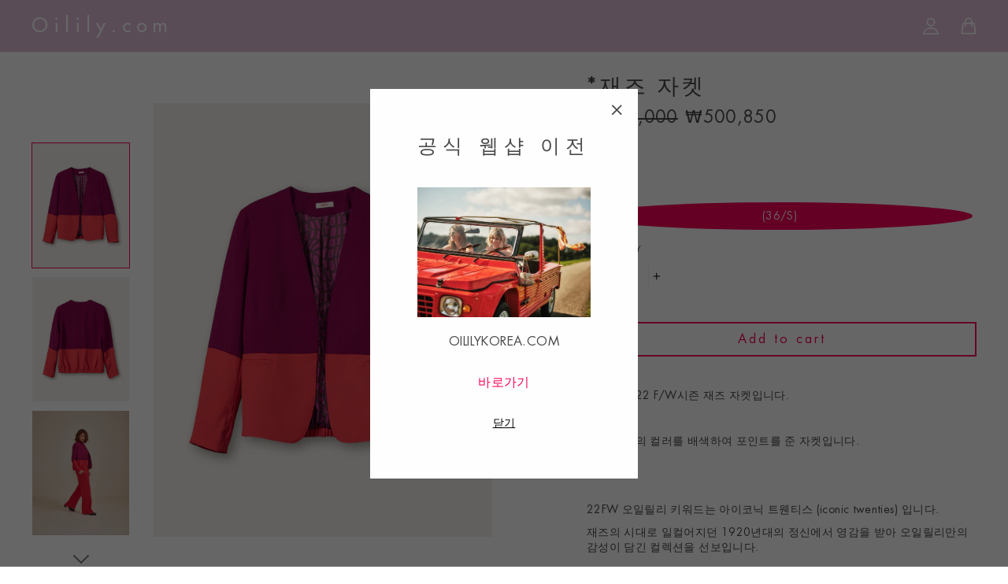

--- FILE ---
content_type: text/html; charset=utf-8
request_url: https://kr.oilily.com/collections/women-coats-and-jackets/products/%EC%9E%AC%EC%A6%88-%EC%9E%90%EC%BC%93
body_size: 28135
content:
<!doctype html>
<html class="no-js" lang="en">
<head><!-- Google Tag Manager -->
  <script type="text/javascript">
    window.addEventListener('load', function(){
      window.dataLayer = window.dataLayer || [];  // init data layer if doesn't already exist
      
      // Find all forms on the page
      var forms = Array.from(document.querySelectorAll("form[action^='/cart/add']"));
      /**
       * Return all children with attribute name="add"
       * @param form form element
       */
      var getAddElements = function getAddElements(form) {
        return form.querySelectorAll('[type="submit"]');
      };
      var getIDElements = function getIDElements(form) {
        return form.querySelectorAll('[id="name"]');
      };
      /**
       * Filter out forms to narrow down to only main form.
       *
       * Priority order:
       * 1. Element has the attr type^='/cart/add'
       * 2. Form contains a element with attr type='submit'
       * 3. If after a filtering step there are no forms return forms before the last filter
       *
       * @param forms array of form elements
       */
      var mainForms = function mainForms(forms) {
        var formsWithId = forms.filter(function(form) {
          return getIDElements(form).length > 0;
        });
        if (formsWithId.length === 0) return forms;
        return formsWithId;
      };
      /**
       * Attach an event listener to all forms (to their submit buttons or
       * to the submit event if there are no buttons)
       *
       * @param forms array of form elements
       * @param event eventlistener to trigger
       */
      var attachEvents = function attachEvents(forms, event) {
        // Don't do anything on pages with no forms
        if (forms.length === 0) return;
        forms.forEach(function(form) {
          var addToCartElements = getAddElements(form);
          addToCartElements.length > 0
            ? addToCartElements.forEach(function(addToCartElem) {
              return addToCartElem.addEventListener('click', function() {
                return event(form);
              });
            })
            : form.addEventListener('submit', function() {
              return event(form);
            });
        });
      };
      
      function getProduct(form) {
        if (!!{"id":7048339423285,"title":"*재즈 자켓","handle":"재즈-자켓","description":"\u003cp\u003e오일릴리 22 F\/W시즌 재즈 자켓입니다.\u003c\/p\u003e\n\u003cp\u003e \u003c\/p\u003e\n\u003cp\u003e붉은 계열의 컬러를 배색하여 포인트를 준 자켓입니다. \u003c\/p\u003e\n\u003cp\u003e \u003c\/p\u003e\n\u003cp\u003e \u003c\/p\u003e\n\u003cp\u003e22FW 오일릴리 키워드는 아이코닉 트웬티스 (iconic twenties) 입니다.\u003c\/p\u003e\n\u003cp\u003e재즈의 시대로 일컬어지던 1920년대의 정신에서 영감을 받아 오일릴리만의 감성이 담긴 컬렉션을 선보입니다. \u003c\/p\u003e\n\u003cp\u003e\u003cbr data-mce-fragment=\"1\"\u003e오일릴리만의 감성을 보여주는 재즈 자켓을 통해 여러분의 개성을 표현하세요.\u003c\/p\u003e\n\u003cp\u003e\u003cbr\u003e\u003c\/p\u003e\n\u003cp\u003e*한국품번: OWDFAJK001-44\u003c\/p\u003e\n\u003cp\u003e*소재: 겉감 - 레이온100%\u003c\/p\u003e\n\u003cp\u003e*제조국: 리투아니아        *제조년월: 2022.08\u003cbr\u003e \u003cbr\u003e *세탁 주의사항\u003c\/p\u003e\n\u003cp\u003e-물세탁 금지\u003cbr\u003e -산소,염소계 표백제로 표백 금지\u003cbr\u003e -기계건조 금지 \u003cbr\u003e -천을 덮고 80-120도로 다림질 \u003cbr\u003e -드라이클리닝 가능\u003c\/p\u003e\n\u003cp\u003e세탁시 부주의로 인한 탈색 및 오염된 제품은 교환 및 환불할 수 없으니 주의바랍니다.\u003c\/p\u003e","published_at":"2022-09-20T13:45:36+09:00","created_at":"2022-09-20T13:43:16+09:00","vendor":"Oilily","type":"","tags":[],"price":50085000,"price_min":50085000,"price_max":50085000,"available":true,"price_varies":false,"compare_at_price":79500000,"compare_at_price_min":79500000,"compare_at_price_max":79500000,"compare_at_price_varies":false,"variants":[{"id":41714608799797,"title":"(36\/S)","option1":"(36\/S)","option2":null,"option3":null,"sku":"OWDFAJK001-44","requires_shipping":true,"taxable":true,"featured_image":null,"available":true,"name":"*재즈 자켓 - (36\/S)","public_title":"(36\/S)","options":["(36\/S)"],"price":50085000,"weight":0,"compare_at_price":79500000,"inventory_management":"shopify","barcode":"","requires_selling_plan":false,"selling_plan_allocations":[],"quantity_rule":{"min":1,"max":null,"increment":1}}],"images":["\/\/kr.oilily.com\/cdn\/shop\/products\/OWDFAJK001-44.jpg?v=1663649114","\/\/kr.oilily.com\/cdn\/shop\/products\/OWDFAJK001-44_1.jpg?v=1663649114","\/\/kr.oilily.com\/cdn\/shop\/products\/OWDFAJK001-44_3.jpg?v=1663649114","\/\/kr.oilily.com\/cdn\/shop\/products\/OWDFAJK001-44_4.jpg?v=1663649114","\/\/kr.oilily.com\/cdn\/shop\/products\/OWDFAJK001-44_5.jpg?v=1663649114"],"featured_image":"\/\/kr.oilily.com\/cdn\/shop\/products\/OWDFAJK001-44.jpg?v=1663649114","options":["Size"],"media":[{"alt":null,"id":25009958387765,"position":1,"preview_image":{"aspect_ratio":0.78,"height":4472,"width":3488,"src":"\/\/kr.oilily.com\/cdn\/shop\/products\/OWDFAJK001-44.jpg?v=1663649114"},"aspect_ratio":0.78,"height":4472,"media_type":"image","src":"\/\/kr.oilily.com\/cdn\/shop\/products\/OWDFAJK001-44.jpg?v=1663649114","width":3488},{"alt":null,"id":25009958420533,"position":2,"preview_image":{"aspect_ratio":0.78,"height":4472,"width":3488,"src":"\/\/kr.oilily.com\/cdn\/shop\/products\/OWDFAJK001-44_1.jpg?v=1663649114"},"aspect_ratio":0.78,"height":4472,"media_type":"image","src":"\/\/kr.oilily.com\/cdn\/shop\/products\/OWDFAJK001-44_1.jpg?v=1663649114","width":3488},{"alt":null,"id":25009958289461,"position":3,"preview_image":{"aspect_ratio":0.78,"height":4472,"width":3488,"src":"\/\/kr.oilily.com\/cdn\/shop\/products\/OWDFAJK001-44_3.jpg?v=1663649114"},"aspect_ratio":0.78,"height":4472,"media_type":"image","src":"\/\/kr.oilily.com\/cdn\/shop\/products\/OWDFAJK001-44_3.jpg?v=1663649114","width":3488},{"alt":null,"id":25009958322229,"position":4,"preview_image":{"aspect_ratio":0.78,"height":4472,"width":3488,"src":"\/\/kr.oilily.com\/cdn\/shop\/products\/OWDFAJK001-44_4.jpg?v=1663649114"},"aspect_ratio":0.78,"height":4472,"media_type":"image","src":"\/\/kr.oilily.com\/cdn\/shop\/products\/OWDFAJK001-44_4.jpg?v=1663649114","width":3488},{"alt":null,"id":25009958354997,"position":5,"preview_image":{"aspect_ratio":0.78,"height":4472,"width":3488,"src":"\/\/kr.oilily.com\/cdn\/shop\/products\/OWDFAJK001-44_5.jpg?v=1663649114"},"aspect_ratio":0.78,"height":4472,"media_type":"image","src":"\/\/kr.oilily.com\/cdn\/shop\/products\/OWDFAJK001-44_5.jpg?v=1663649114","width":3488}],"requires_selling_plan":false,"selling_plan_groups":[],"content":"\u003cp\u003e오일릴리 22 F\/W시즌 재즈 자켓입니다.\u003c\/p\u003e\n\u003cp\u003e \u003c\/p\u003e\n\u003cp\u003e붉은 계열의 컬러를 배색하여 포인트를 준 자켓입니다. \u003c\/p\u003e\n\u003cp\u003e \u003c\/p\u003e\n\u003cp\u003e \u003c\/p\u003e\n\u003cp\u003e22FW 오일릴리 키워드는 아이코닉 트웬티스 (iconic twenties) 입니다.\u003c\/p\u003e\n\u003cp\u003e재즈의 시대로 일컬어지던 1920년대의 정신에서 영감을 받아 오일릴리만의 감성이 담긴 컬렉션을 선보입니다. \u003c\/p\u003e\n\u003cp\u003e\u003cbr data-mce-fragment=\"1\"\u003e오일릴리만의 감성을 보여주는 재즈 자켓을 통해 여러분의 개성을 표현하세요.\u003c\/p\u003e\n\u003cp\u003e\u003cbr\u003e\u003c\/p\u003e\n\u003cp\u003e*한국품번: OWDFAJK001-44\u003c\/p\u003e\n\u003cp\u003e*소재: 겉감 - 레이온100%\u003c\/p\u003e\n\u003cp\u003e*제조국: 리투아니아        *제조년월: 2022.08\u003cbr\u003e \u003cbr\u003e *세탁 주의사항\u003c\/p\u003e\n\u003cp\u003e-물세탁 금지\u003cbr\u003e -산소,염소계 표백제로 표백 금지\u003cbr\u003e -기계건조 금지 \u003cbr\u003e -천을 덮고 80-120도로 다림질 \u003cbr\u003e -드라이클리닝 가능\u003c\/p\u003e\n\u003cp\u003e세탁시 부주의로 인한 탈색 및 오염된 제품은 교환 및 환불할 수 없으니 주의바랍니다.\u003c\/p\u003e"}) {
          return {"id":7048339423285,"title":"*재즈 자켓","handle":"재즈-자켓","description":"\u003cp\u003e오일릴리 22 F\/W시즌 재즈 자켓입니다.\u003c\/p\u003e\n\u003cp\u003e \u003c\/p\u003e\n\u003cp\u003e붉은 계열의 컬러를 배색하여 포인트를 준 자켓입니다. \u003c\/p\u003e\n\u003cp\u003e \u003c\/p\u003e\n\u003cp\u003e \u003c\/p\u003e\n\u003cp\u003e22FW 오일릴리 키워드는 아이코닉 트웬티스 (iconic twenties) 입니다.\u003c\/p\u003e\n\u003cp\u003e재즈의 시대로 일컬어지던 1920년대의 정신에서 영감을 받아 오일릴리만의 감성이 담긴 컬렉션을 선보입니다. \u003c\/p\u003e\n\u003cp\u003e\u003cbr data-mce-fragment=\"1\"\u003e오일릴리만의 감성을 보여주는 재즈 자켓을 통해 여러분의 개성을 표현하세요.\u003c\/p\u003e\n\u003cp\u003e\u003cbr\u003e\u003c\/p\u003e\n\u003cp\u003e*한국품번: OWDFAJK001-44\u003c\/p\u003e\n\u003cp\u003e*소재: 겉감 - 레이온100%\u003c\/p\u003e\n\u003cp\u003e*제조국: 리투아니아        *제조년월: 2022.08\u003cbr\u003e \u003cbr\u003e *세탁 주의사항\u003c\/p\u003e\n\u003cp\u003e-물세탁 금지\u003cbr\u003e -산소,염소계 표백제로 표백 금지\u003cbr\u003e -기계건조 금지 \u003cbr\u003e -천을 덮고 80-120도로 다림질 \u003cbr\u003e -드라이클리닝 가능\u003c\/p\u003e\n\u003cp\u003e세탁시 부주의로 인한 탈색 및 오염된 제품은 교환 및 환불할 수 없으니 주의바랍니다.\u003c\/p\u003e","published_at":"2022-09-20T13:45:36+09:00","created_at":"2022-09-20T13:43:16+09:00","vendor":"Oilily","type":"","tags":[],"price":50085000,"price_min":50085000,"price_max":50085000,"available":true,"price_varies":false,"compare_at_price":79500000,"compare_at_price_min":79500000,"compare_at_price_max":79500000,"compare_at_price_varies":false,"variants":[{"id":41714608799797,"title":"(36\/S)","option1":"(36\/S)","option2":null,"option3":null,"sku":"OWDFAJK001-44","requires_shipping":true,"taxable":true,"featured_image":null,"available":true,"name":"*재즈 자켓 - (36\/S)","public_title":"(36\/S)","options":["(36\/S)"],"price":50085000,"weight":0,"compare_at_price":79500000,"inventory_management":"shopify","barcode":"","requires_selling_plan":false,"selling_plan_allocations":[],"quantity_rule":{"min":1,"max":null,"increment":1}}],"images":["\/\/kr.oilily.com\/cdn\/shop\/products\/OWDFAJK001-44.jpg?v=1663649114","\/\/kr.oilily.com\/cdn\/shop\/products\/OWDFAJK001-44_1.jpg?v=1663649114","\/\/kr.oilily.com\/cdn\/shop\/products\/OWDFAJK001-44_3.jpg?v=1663649114","\/\/kr.oilily.com\/cdn\/shop\/products\/OWDFAJK001-44_4.jpg?v=1663649114","\/\/kr.oilily.com\/cdn\/shop\/products\/OWDFAJK001-44_5.jpg?v=1663649114"],"featured_image":"\/\/kr.oilily.com\/cdn\/shop\/products\/OWDFAJK001-44.jpg?v=1663649114","options":["Size"],"media":[{"alt":null,"id":25009958387765,"position":1,"preview_image":{"aspect_ratio":0.78,"height":4472,"width":3488,"src":"\/\/kr.oilily.com\/cdn\/shop\/products\/OWDFAJK001-44.jpg?v=1663649114"},"aspect_ratio":0.78,"height":4472,"media_type":"image","src":"\/\/kr.oilily.com\/cdn\/shop\/products\/OWDFAJK001-44.jpg?v=1663649114","width":3488},{"alt":null,"id":25009958420533,"position":2,"preview_image":{"aspect_ratio":0.78,"height":4472,"width":3488,"src":"\/\/kr.oilily.com\/cdn\/shop\/products\/OWDFAJK001-44_1.jpg?v=1663649114"},"aspect_ratio":0.78,"height":4472,"media_type":"image","src":"\/\/kr.oilily.com\/cdn\/shop\/products\/OWDFAJK001-44_1.jpg?v=1663649114","width":3488},{"alt":null,"id":25009958289461,"position":3,"preview_image":{"aspect_ratio":0.78,"height":4472,"width":3488,"src":"\/\/kr.oilily.com\/cdn\/shop\/products\/OWDFAJK001-44_3.jpg?v=1663649114"},"aspect_ratio":0.78,"height":4472,"media_type":"image","src":"\/\/kr.oilily.com\/cdn\/shop\/products\/OWDFAJK001-44_3.jpg?v=1663649114","width":3488},{"alt":null,"id":25009958322229,"position":4,"preview_image":{"aspect_ratio":0.78,"height":4472,"width":3488,"src":"\/\/kr.oilily.com\/cdn\/shop\/products\/OWDFAJK001-44_4.jpg?v=1663649114"},"aspect_ratio":0.78,"height":4472,"media_type":"image","src":"\/\/kr.oilily.com\/cdn\/shop\/products\/OWDFAJK001-44_4.jpg?v=1663649114","width":3488},{"alt":null,"id":25009958354997,"position":5,"preview_image":{"aspect_ratio":0.78,"height":4472,"width":3488,"src":"\/\/kr.oilily.com\/cdn\/shop\/products\/OWDFAJK001-44_5.jpg?v=1663649114"},"aspect_ratio":0.78,"height":4472,"media_type":"image","src":"\/\/kr.oilily.com\/cdn\/shop\/products\/OWDFAJK001-44_5.jpg?v=1663649114","width":3488}],"requires_selling_plan":false,"selling_plan_groups":[],"content":"\u003cp\u003e오일릴리 22 F\/W시즌 재즈 자켓입니다.\u003c\/p\u003e\n\u003cp\u003e \u003c\/p\u003e\n\u003cp\u003e붉은 계열의 컬러를 배색하여 포인트를 준 자켓입니다. \u003c\/p\u003e\n\u003cp\u003e \u003c\/p\u003e\n\u003cp\u003e \u003c\/p\u003e\n\u003cp\u003e22FW 오일릴리 키워드는 아이코닉 트웬티스 (iconic twenties) 입니다.\u003c\/p\u003e\n\u003cp\u003e재즈의 시대로 일컬어지던 1920년대의 정신에서 영감을 받아 오일릴리만의 감성이 담긴 컬렉션을 선보입니다. \u003c\/p\u003e\n\u003cp\u003e\u003cbr data-mce-fragment=\"1\"\u003e오일릴리만의 감성을 보여주는 재즈 자켓을 통해 여러분의 개성을 표현하세요.\u003c\/p\u003e\n\u003cp\u003e\u003cbr\u003e\u003c\/p\u003e\n\u003cp\u003e*한국품번: OWDFAJK001-44\u003c\/p\u003e\n\u003cp\u003e*소재: 겉감 - 레이온100%\u003c\/p\u003e\n\u003cp\u003e*제조국: 리투아니아        *제조년월: 2022.08\u003cbr\u003e \u003cbr\u003e *세탁 주의사항\u003c\/p\u003e\n\u003cp\u003e-물세탁 금지\u003cbr\u003e -산소,염소계 표백제로 표백 금지\u003cbr\u003e -기계건조 금지 \u003cbr\u003e -천을 덮고 80-120도로 다림질 \u003cbr\u003e -드라이클리닝 가능\u003c\/p\u003e\n\u003cp\u003e세탁시 부주의로 인한 탈색 및 오염된 제품은 교환 및 환불할 수 없으니 주의바랍니다.\u003c\/p\u003e"};
        } else {
          return [{"id":7158784589877,"title":"*클라키어 자켓","handle":"클라키어-자켓-1","description":"\u003cp\u003e오일릴리 23 S\/S시즌 클라키어 자켓입니다.\u003cbr\u003e\u003c\/p\u003e\n\u003cp\u003e 고급스러운 네이비 컬러와 오일릴리만의 플라워 패턴이 담긴 자켓입니다. \u003c\/p\u003e\n\u003cp\u003e오일릴리만의 감성을 보여주는 클라키어 자켓을 통해 여러분의 개성을 표현하세요.\u003c\/p\u003e\n\u003cp\u003e\u003cbr\u003e\u003c\/p\u003e\n\u003cp\u003e*한국품번: OWESAJP005-55\u003c\/p\u003e\n\u003cp\u003e*소재: 겉감 - 폴리에스터 100% \/ 안감 - 재활용 폴리에스터 100%\u003c\/p\u003e\n\u003cp\u003e*제조국: 중국    *제조년월: 2023.01\u003cbr\u003e \u003cbr\u003e *세탁 주의사항\u003c\/p\u003e\n\u003cp\u003e-물의 온도 30도로 세탁\u003cbr\u003e -산소,염소계 표백제로 표백 금지\u003cbr\u003e -기계건조 금지\u003cbr\u003e -다림질 금지 \u003cbr\u003e -드라이클리닝 가능\u003c\/p\u003e\n\u003cp\u003e세탁시 부주의로 인한 탈색 및 오염된 제품은 교환 및 환불할 수 없으니 주의바랍니다.\u003c\/p\u003e","published_at":"2023-02-28T15:13:47+09:00","created_at":"2023-02-28T15:12:25+09:00","vendor":"Oilily","type":"","tags":[],"price":79500000,"price_min":79500000,"price_max":79500000,"available":true,"price_varies":false,"compare_at_price":79500000,"compare_at_price_min":79500000,"compare_at_price_max":79500000,"compare_at_price_varies":false,"variants":[{"id":42133962915893,"title":"(36\/S)","option1":"(36\/S)","option2":null,"option3":null,"sku":"OWESAJP005-55","requires_shipping":true,"taxable":true,"featured_image":null,"available":true,"name":"*클라키어 자켓 - (36\/S)","public_title":"(36\/S)","options":["(36\/S)"],"price":79500000,"weight":0,"compare_at_price":79500000,"inventory_management":"shopify","barcode":null,"requires_selling_plan":false,"selling_plan_allocations":[],"quantity_rule":{"min":1,"max":null,"increment":1}},{"id":42133962948661,"title":"(38\/M)","option1":"(38\/M)","option2":null,"option3":null,"sku":"OWESAJP005-55","requires_shipping":true,"taxable":true,"featured_image":null,"available":true,"name":"*클라키어 자켓 - (38\/M)","public_title":"(38\/M)","options":["(38\/M)"],"price":79500000,"weight":0,"compare_at_price":79500000,"inventory_management":"shopify","barcode":null,"requires_selling_plan":false,"selling_plan_allocations":[],"quantity_rule":{"min":1,"max":null,"increment":1}},{"id":42133962981429,"title":"(40\/L)","option1":"(40\/L)","option2":null,"option3":null,"sku":"OWESAJP005-55","requires_shipping":true,"taxable":true,"featured_image":null,"available":true,"name":"*클라키어 자켓 - (40\/L)","public_title":"(40\/L)","options":["(40\/L)"],"price":79500000,"weight":0,"compare_at_price":79500000,"inventory_management":"shopify","barcode":null,"requires_selling_plan":false,"selling_plan_allocations":[],"quantity_rule":{"min":1,"max":null,"increment":1}},{"id":42133963014197,"title":"(42\/XL)","option1":"(42\/XL)","option2":null,"option3":null,"sku":"OWESAJP005-55","requires_shipping":true,"taxable":true,"featured_image":null,"available":true,"name":"*클라키어 자켓 - (42\/XL)","public_title":"(42\/XL)","options":["(42\/XL)"],"price":79500000,"weight":0,"compare_at_price":79500000,"inventory_management":"shopify","barcode":null,"requires_selling_plan":false,"selling_plan_allocations":[],"quantity_rule":{"min":1,"max":null,"increment":1}}],"images":["\/\/kr.oilily.com\/cdn\/shop\/products\/OWESAJP005-55.jpg?v=1677564764","\/\/kr.oilily.com\/cdn\/shop\/products\/OWESAJP005-55__1.jpg?v=1677564765","\/\/kr.oilily.com\/cdn\/shop\/products\/OWESAJP005-55__2.jpg?v=1677564765"],"featured_image":"\/\/kr.oilily.com\/cdn\/shop\/products\/OWESAJP005-55.jpg?v=1677564764","options":["Size"],"media":[{"alt":null,"id":25954522726453,"position":1,"preview_image":{"aspect_ratio":0.78,"height":2000,"width":1560,"src":"\/\/kr.oilily.com\/cdn\/shop\/products\/OWESAJP005-55.jpg?v=1677564764"},"aspect_ratio":0.78,"height":2000,"media_type":"image","src":"\/\/kr.oilily.com\/cdn\/shop\/products\/OWESAJP005-55.jpg?v=1677564764","width":1560},{"alt":null,"id":25954522759221,"position":2,"preview_image":{"aspect_ratio":0.78,"height":2000,"width":1560,"src":"\/\/kr.oilily.com\/cdn\/shop\/products\/OWESAJP005-55__1.jpg?v=1677564765"},"aspect_ratio":0.78,"height":2000,"media_type":"image","src":"\/\/kr.oilily.com\/cdn\/shop\/products\/OWESAJP005-55__1.jpg?v=1677564765","width":1560},{"alt":null,"id":25954522791989,"position":3,"preview_image":{"aspect_ratio":0.78,"height":2000,"width":1560,"src":"\/\/kr.oilily.com\/cdn\/shop\/products\/OWESAJP005-55__2.jpg?v=1677564765"},"aspect_ratio":0.78,"height":2000,"media_type":"image","src":"\/\/kr.oilily.com\/cdn\/shop\/products\/OWESAJP005-55__2.jpg?v=1677564765","width":1560}],"requires_selling_plan":false,"selling_plan_groups":[],"content":"\u003cp\u003e오일릴리 23 S\/S시즌 클라키어 자켓입니다.\u003cbr\u003e\u003c\/p\u003e\n\u003cp\u003e 고급스러운 네이비 컬러와 오일릴리만의 플라워 패턴이 담긴 자켓입니다. \u003c\/p\u003e\n\u003cp\u003e오일릴리만의 감성을 보여주는 클라키어 자켓을 통해 여러분의 개성을 표현하세요.\u003c\/p\u003e\n\u003cp\u003e\u003cbr\u003e\u003c\/p\u003e\n\u003cp\u003e*한국품번: OWESAJP005-55\u003c\/p\u003e\n\u003cp\u003e*소재: 겉감 - 폴리에스터 100% \/ 안감 - 재활용 폴리에스터 100%\u003c\/p\u003e\n\u003cp\u003e*제조국: 중국    *제조년월: 2023.01\u003cbr\u003e \u003cbr\u003e *세탁 주의사항\u003c\/p\u003e\n\u003cp\u003e-물의 온도 30도로 세탁\u003cbr\u003e -산소,염소계 표백제로 표백 금지\u003cbr\u003e -기계건조 금지\u003cbr\u003e -다림질 금지 \u003cbr\u003e -드라이클리닝 가능\u003c\/p\u003e\n\u003cp\u003e세탁시 부주의로 인한 탈색 및 오염된 제품은 교환 및 환불할 수 없으니 주의바랍니다.\u003c\/p\u003e"},{"id":7158776397877,"title":"*캄파눌라 자켓","handle":"캄파눌라-자켓","description":"\u003cp\u003e뒷면에 플라워 프린트가 담긴 롱슬리브 자켓입니다. \u003c\/p\u003e\n\u003cp\u003e \u003c\/p\u003e\n\u003cp\u003e*한국품번: OWESAJK001-54\u003c\/p\u003e\n\u003cp\u003e*소재: 겉감 - 면 100%\u003cbr\u003e \u003cbr\u003e *제조국: 인도    *제조년월: 2023.01\u003cbr\u003e \u003cbr\u003e *세탁 주의사항\u003cbr\u003e \u003cbr\u003e -물 온도 30도로 약하게 세탁\u003cbr\u003e-염소계 표백제로 표백금지\u003cbr\u003e -기계건조 가능\u003cbr\u003e -다림질 금지 \u003cbr\u003e -드라이클리닝 가능\u003c\/p\u003e\n\u003cp\u003e*세탁시 부주의로 인한 탈색 및 오염된 제품은 교환 및 환불할 수 없으니 주의 바랍니다. \u003c\/p\u003e","published_at":"2023-02-28T15:08:59+09:00","created_at":"2023-02-28T15:05:52+09:00","vendor":"Oilily","type":"","tags":["Color:Red","Gender:Boys","Season:Spring\/Summer 2021","Status:New","TranslatedColor:Red"],"price":49500000,"price_min":49500000,"price_max":49500000,"available":true,"price_varies":false,"compare_at_price":49500000,"compare_at_price_min":49500000,"compare_at_price_max":49500000,"compare_at_price_varies":false,"variants":[{"id":42133959770165,"title":"(34\/XS)","option1":"(34\/XS)","option2":null,"option3":null,"sku":"OWESAJK001-54","requires_shipping":true,"taxable":true,"featured_image":null,"available":true,"name":"*캄파눌라 자켓 - (34\/XS)","public_title":"(34\/XS)","options":["(34\/XS)"],"price":49500000,"weight":0,"compare_at_price":49500000,"inventory_management":"shopify","barcode":"","requires_selling_plan":false,"selling_plan_allocations":[],"quantity_rule":{"min":1,"max":null,"increment":1}},{"id":42133955182645,"title":"(36\/S)","option1":"(36\/S)","option2":null,"option3":null,"sku":"OWESAJK001-54","requires_shipping":true,"taxable":true,"featured_image":null,"available":true,"name":"*캄파눌라 자켓 - (36\/S)","public_title":"(36\/S)","options":["(36\/S)"],"price":49500000,"weight":0,"compare_at_price":49500000,"inventory_management":"shopify","barcode":"","requires_selling_plan":false,"selling_plan_allocations":[],"quantity_rule":{"min":1,"max":null,"increment":1}},{"id":42133959802933,"title":"(38\/M)","option1":"(38\/M)","option2":null,"option3":null,"sku":"OWESAJK001-54","requires_shipping":true,"taxable":true,"featured_image":null,"available":true,"name":"*캄파눌라 자켓 - (38\/M)","public_title":"(38\/M)","options":["(38\/M)"],"price":49500000,"weight":0,"compare_at_price":49500000,"inventory_management":"shopify","barcode":"","requires_selling_plan":false,"selling_plan_allocations":[],"quantity_rule":{"min":1,"max":null,"increment":1}},{"id":42133959835701,"title":"(40\/L)","option1":"(40\/L)","option2":null,"option3":null,"sku":"OWESAJK001-54","requires_shipping":true,"taxable":true,"featured_image":null,"available":true,"name":"*캄파눌라 자켓 - (40\/L)","public_title":"(40\/L)","options":["(40\/L)"],"price":49500000,"weight":0,"compare_at_price":49500000,"inventory_management":"shopify","barcode":"","requires_selling_plan":false,"selling_plan_allocations":[],"quantity_rule":{"min":1,"max":null,"increment":1}},{"id":42133959868469,"title":"(42\/XL)","option1":"(42\/XL)","option2":null,"option3":null,"sku":"OWESAJK001-54","requires_shipping":true,"taxable":true,"featured_image":null,"available":true,"name":"*캄파눌라 자켓 - (42\/XL)","public_title":"(42\/XL)","options":["(42\/XL)"],"price":49500000,"weight":0,"compare_at_price":49500000,"inventory_management":"shopify","barcode":"","requires_selling_plan":false,"selling_plan_allocations":[],"quantity_rule":{"min":1,"max":null,"increment":1}}],"images":["\/\/kr.oilily.com\/cdn\/shop\/products\/OWESAJK001-54.jpg?v=1677564435","\/\/kr.oilily.com\/cdn\/shop\/products\/OWESAJK001-54__1.jpg?v=1677564435","\/\/kr.oilily.com\/cdn\/shop\/products\/OWESAJK001-54__2.jpg?v=1677564435"],"featured_image":"\/\/kr.oilily.com\/cdn\/shop\/products\/OWESAJK001-54.jpg?v=1677564435","options":["Size"],"media":[{"alt":null,"id":25954507391029,"position":1,"preview_image":{"aspect_ratio":0.78,"height":2000,"width":1560,"src":"\/\/kr.oilily.com\/cdn\/shop\/products\/OWESAJK001-54.jpg?v=1677564435"},"aspect_ratio":0.78,"height":2000,"media_type":"image","src":"\/\/kr.oilily.com\/cdn\/shop\/products\/OWESAJK001-54.jpg?v=1677564435","width":1560},{"alt":null,"id":25954507423797,"position":2,"preview_image":{"aspect_ratio":0.78,"height":2000,"width":1560,"src":"\/\/kr.oilily.com\/cdn\/shop\/products\/OWESAJK001-54__1.jpg?v=1677564435"},"aspect_ratio":0.78,"height":2000,"media_type":"image","src":"\/\/kr.oilily.com\/cdn\/shop\/products\/OWESAJK001-54__1.jpg?v=1677564435","width":1560},{"alt":null,"id":25954507456565,"position":3,"preview_image":{"aspect_ratio":0.78,"height":2000,"width":1560,"src":"\/\/kr.oilily.com\/cdn\/shop\/products\/OWESAJK001-54__2.jpg?v=1677564435"},"aspect_ratio":0.78,"height":2000,"media_type":"image","src":"\/\/kr.oilily.com\/cdn\/shop\/products\/OWESAJK001-54__2.jpg?v=1677564435","width":1560}],"requires_selling_plan":false,"selling_plan_groups":[],"content":"\u003cp\u003e뒷면에 플라워 프린트가 담긴 롱슬리브 자켓입니다. \u003c\/p\u003e\n\u003cp\u003e \u003c\/p\u003e\n\u003cp\u003e*한국품번: OWESAJK001-54\u003c\/p\u003e\n\u003cp\u003e*소재: 겉감 - 면 100%\u003cbr\u003e \u003cbr\u003e *제조국: 인도    *제조년월: 2023.01\u003cbr\u003e \u003cbr\u003e *세탁 주의사항\u003cbr\u003e \u003cbr\u003e -물 온도 30도로 약하게 세탁\u003cbr\u003e-염소계 표백제로 표백금지\u003cbr\u003e -기계건조 가능\u003cbr\u003e -다림질 금지 \u003cbr\u003e -드라이클리닝 가능\u003c\/p\u003e\n\u003cp\u003e*세탁시 부주의로 인한 탈색 및 오염된 제품은 교환 및 환불할 수 없으니 주의 바랍니다. \u003c\/p\u003e"},{"id":7142809698357,"title":"*클라키어 자켓","handle":"클라키어-자켓","description":"\u003cp\u003e오일릴리 23 S\/S시즌 클라키어 자켓입니다.\u003cbr\u003e\u003c\/p\u003e\n\u003cp\u003e \u003c\/p\u003e\n\u003cp\u003e경쾌한 플라워 패턴이 포인트인 가벼운 자켓입니다. \u003c\/p\u003e\n\u003cp\u003e\u003cspan\u003e뒷면의 드로스트링으로 나만의 실루엣을 연출해보세요.\u003c\/span\u003e\u003c\/p\u003e\n\u003cp\u003e\u003cspan\u003e \u003c\/span\u003e\u003cspan\u003e높은 포켓은 탈부착 가능한 후드처럼 스포티한 느낌을 줍니다. \u003c\/span\u003e\u003c\/p\u003e\n\u003cp\u003e\u003cspan\u003e- 100% 폴리에스터 \u003c\/span\u003e\u003c\/p\u003e\n\u003cp\u003e\u003cspan\u003e- 탈착식 후드\u003c\/span\u003e\u003c\/p\u003e\n\u003cp\u003e\u003cbr data-mce-fragment=\"1\"\u003e오일릴리만의 감성을 보여주는 클라키어 자켓을 통해 여러분의 개성을 표현하세요.\u003c\/p\u003e\n\u003cp\u003e\u003cbr\u003e\u003c\/p\u003e\n\u003cp\u003e*한국품번: OWESAJP004-69\u003c\/p\u003e\n\u003cp\u003e*소재: 겉감 - 폴리에스터 100% \/ 안감 - 재활용 폴리에스터 100%\u003c\/p\u003e\n\u003cp\u003e*제조국: 중국    *제조년월: 2023.01\u003cbr\u003e \u003cbr\u003e *세탁 주의사항\u003c\/p\u003e\n\u003cp\u003e-물의 온도 30도로 세탁\u003cbr\u003e -산소,염소계 표백제로 표백 금지\u003cbr\u003e -기계건조 금지\u003cbr\u003e -다림질 금지 \u003cbr\u003e -드라이클리닝 가능\u003c\/p\u003e\n\u003cp\u003e세탁시 부주의로 인한 탈색 및 오염된 제품은 교환 및 환불할 수 없으니 주의바랍니다.\u003c\/p\u003e","published_at":"2023-02-03T17:31:50+09:00","created_at":"2023-02-03T17:31:12+09:00","vendor":"Oilily","type":"","tags":[],"price":79500000,"price_min":79500000,"price_max":79500000,"available":true,"price_varies":false,"compare_at_price":79500000,"compare_at_price_min":79500000,"compare_at_price_max":79500000,"compare_at_price_varies":false,"variants":[{"id":42102284976181,"title":"(36\/S)","option1":"(36\/S)","option2":null,"option3":null,"sku":"OWESAJP004-69","requires_shipping":true,"taxable":true,"featured_image":null,"available":true,"name":"*클라키어 자켓 - (36\/S)","public_title":"(36\/S)","options":["(36\/S)"],"price":79500000,"weight":0,"compare_at_price":79500000,"inventory_management":"shopify","barcode":null,"requires_selling_plan":false,"selling_plan_allocations":[],"quantity_rule":{"min":1,"max":null,"increment":1}},{"id":42102285008949,"title":"(38\/M)","option1":"(38\/M)","option2":null,"option3":null,"sku":"OWESAJP004-69","requires_shipping":true,"taxable":true,"featured_image":null,"available":true,"name":"*클라키어 자켓 - (38\/M)","public_title":"(38\/M)","options":["(38\/M)"],"price":79500000,"weight":0,"compare_at_price":79500000,"inventory_management":"shopify","barcode":null,"requires_selling_plan":false,"selling_plan_allocations":[],"quantity_rule":{"min":1,"max":null,"increment":1}},{"id":42102285041717,"title":"(40\/L)","option1":"(40\/L)","option2":null,"option3":null,"sku":"OWESAJP004-69","requires_shipping":true,"taxable":true,"featured_image":null,"available":true,"name":"*클라키어 자켓 - (40\/L)","public_title":"(40\/L)","options":["(40\/L)"],"price":79500000,"weight":0,"compare_at_price":79500000,"inventory_management":"shopify","barcode":null,"requires_selling_plan":false,"selling_plan_allocations":[],"quantity_rule":{"min":1,"max":null,"increment":1}},{"id":42102285074485,"title":"(42\/XL)","option1":"(42\/XL)","option2":null,"option3":null,"sku":"OWESAJP004-69","requires_shipping":true,"taxable":true,"featured_image":null,"available":true,"name":"*클라키어 자켓 - (42\/XL)","public_title":"(42\/XL)","options":["(42\/XL)"],"price":79500000,"weight":0,"compare_at_price":79500000,"inventory_management":"shopify","barcode":null,"requires_selling_plan":false,"selling_plan_allocations":[],"quantity_rule":{"min":1,"max":null,"increment":1}},{"id":42102285107253,"title":"(44\/XXL)","option1":"(44\/XXL)","option2":null,"option3":null,"sku":"OWESAJP004-69","requires_shipping":true,"taxable":true,"featured_image":null,"available":true,"name":"*클라키어 자켓 - (44\/XXL)","public_title":"(44\/XXL)","options":["(44\/XXL)"],"price":79500000,"weight":0,"compare_at_price":79500000,"inventory_management":"shopify","barcode":null,"requires_selling_plan":false,"selling_plan_allocations":[],"quantity_rule":{"min":1,"max":null,"increment":1}}],"images":["\/\/kr.oilily.com\/cdn\/shop\/products\/OWESAJP004-69.jpg?v=1675413111","\/\/kr.oilily.com\/cdn\/shop\/products\/OWESAJP004-69__1.jpg?v=1675413112","\/\/kr.oilily.com\/cdn\/shop\/products\/OWESAJP004-69__2.jpg?v=1675413111","\/\/kr.oilily.com\/cdn\/shop\/products\/OWESAJP004-69__3.jpg?v=1675413111"],"featured_image":"\/\/kr.oilily.com\/cdn\/shop\/products\/OWESAJP004-69.jpg?v=1675413111","options":["Size"],"media":[{"alt":null,"id":25851629240373,"position":1,"preview_image":{"aspect_ratio":0.78,"height":2000,"width":1560,"src":"\/\/kr.oilily.com\/cdn\/shop\/products\/OWESAJP004-69.jpg?v=1675413111"},"aspect_ratio":0.78,"height":2000,"media_type":"image","src":"\/\/kr.oilily.com\/cdn\/shop\/products\/OWESAJP004-69.jpg?v=1675413111","width":1560},{"alt":null,"id":25851629305909,"position":2,"preview_image":{"aspect_ratio":0.78,"height":2000,"width":1560,"src":"\/\/kr.oilily.com\/cdn\/shop\/products\/OWESAJP004-69__1.jpg?v=1675413112"},"aspect_ratio":0.78,"height":2000,"media_type":"image","src":"\/\/kr.oilily.com\/cdn\/shop\/products\/OWESAJP004-69__1.jpg?v=1675413112","width":1560},{"alt":null,"id":25851629338677,"position":3,"preview_image":{"aspect_ratio":0.78,"height":2000,"width":1560,"src":"\/\/kr.oilily.com\/cdn\/shop\/products\/OWESAJP004-69__2.jpg?v=1675413111"},"aspect_ratio":0.78,"height":2000,"media_type":"image","src":"\/\/kr.oilily.com\/cdn\/shop\/products\/OWESAJP004-69__2.jpg?v=1675413111","width":1560},{"alt":null,"id":25851629371445,"position":4,"preview_image":{"aspect_ratio":0.78,"height":2000,"width":1560,"src":"\/\/kr.oilily.com\/cdn\/shop\/products\/OWESAJP004-69__3.jpg?v=1675413111"},"aspect_ratio":0.78,"height":2000,"media_type":"image","src":"\/\/kr.oilily.com\/cdn\/shop\/products\/OWESAJP004-69__3.jpg?v=1675413111","width":1560}],"requires_selling_plan":false,"selling_plan_groups":[],"content":"\u003cp\u003e오일릴리 23 S\/S시즌 클라키어 자켓입니다.\u003cbr\u003e\u003c\/p\u003e\n\u003cp\u003e \u003c\/p\u003e\n\u003cp\u003e경쾌한 플라워 패턴이 포인트인 가벼운 자켓입니다. \u003c\/p\u003e\n\u003cp\u003e\u003cspan\u003e뒷면의 드로스트링으로 나만의 실루엣을 연출해보세요.\u003c\/span\u003e\u003c\/p\u003e\n\u003cp\u003e\u003cspan\u003e \u003c\/span\u003e\u003cspan\u003e높은 포켓은 탈부착 가능한 후드처럼 스포티한 느낌을 줍니다. \u003c\/span\u003e\u003c\/p\u003e\n\u003cp\u003e\u003cspan\u003e- 100% 폴리에스터 \u003c\/span\u003e\u003c\/p\u003e\n\u003cp\u003e\u003cspan\u003e- 탈착식 후드\u003c\/span\u003e\u003c\/p\u003e\n\u003cp\u003e\u003cbr data-mce-fragment=\"1\"\u003e오일릴리만의 감성을 보여주는 클라키어 자켓을 통해 여러분의 개성을 표현하세요.\u003c\/p\u003e\n\u003cp\u003e\u003cbr\u003e\u003c\/p\u003e\n\u003cp\u003e*한국품번: OWESAJP004-69\u003c\/p\u003e\n\u003cp\u003e*소재: 겉감 - 폴리에스터 100% \/ 안감 - 재활용 폴리에스터 100%\u003c\/p\u003e\n\u003cp\u003e*제조국: 중국    *제조년월: 2023.01\u003cbr\u003e \u003cbr\u003e *세탁 주의사항\u003c\/p\u003e\n\u003cp\u003e-물의 온도 30도로 세탁\u003cbr\u003e -산소,염소계 표백제로 표백 금지\u003cbr\u003e -기계건조 금지\u003cbr\u003e -다림질 금지 \u003cbr\u003e -드라이클리닝 가능\u003c\/p\u003e\n\u003cp\u003e세탁시 부주의로 인한 탈색 및 오염된 제품은 교환 및 환불할 수 없으니 주의바랍니다.\u003c\/p\u003e"},{"id":7142805372981,"title":"*카네이션 자켓","handle":"카네이션-자켓","description":"\u003cp\u003e오일릴리 23 S\/S시즌 카네이션 자켓입니다.\u003cbr\u003e\u003c\/p\u003e\n\u003cp\u003e \u003c\/p\u003e\n\u003cp\u003e풍성한 카네이션 패턴이 포인트인 가벼운 자켓입니다. \u003c\/p\u003e\n\u003cp\u003e\u003cspan data-mce-fragment=\"1\"\u003e후드는 탈부착이 가능하며, 뒷면은 통풍이 잘 되는 메쉬 소재입니다. \u003c\/span\u003e\u003c\/p\u003e\n\u003cp\u003e\u003cspan data-mce-fragment=\"1\"\u003e 안쪽에 있는 허리 끈이 편안한 착용감은 선사합니다. \u003c\/span\u003e\u003c\/p\u003e\n\u003cp\u003e\u003cspan data-mce-fragment=\"1\"\u003e팔목은 손목 주위에 날씬한 핏이 좋습니다. \u003c\/span\u003e\u003c\/p\u003e\n\u003cp\u003e\u003cspan data-mce-fragment=\"1\"\u003e- 100% 재생 폴리에스터\u003c\/span\u003e\u003c\/p\u003e\n\u003cp\u003e\u003cbr data-mce-fragment=\"1\"\u003e오일릴리만의 감성을 보여주는 카네이션 자켓을 통해 여러분의 개성을 표현하세요.\u003c\/p\u003e\n\u003cp\u003e\u003cbr\u003e\u003c\/p\u003e\n\u003cp\u003e*한국품번: OWESAJP009-70\u003c\/p\u003e\n\u003cp\u003e*소재: 겉감 - 폴리에스터 100%\u003c\/p\u003e\n\u003cp\u003e*제조국: 중국    *제조년월: 2023.01\u003cbr\u003e \u003cbr\u003e *세탁 주의사항\u003c\/p\u003e\n\u003cp\u003e-물의 온도 30도로 약하게 세탁\u003cbr\u003e -산소,염소계 표백제로 표백 금지\u003cbr\u003e -기계건조 금지\u003cbr\u003e -다림질 금지 \u003cbr\u003e -드라이클리닝 가능\u003c\/p\u003e\n\u003cp\u003e세탁시 부주의로 인한 탈색 및 오염된 제품은 교환 및 환불할 수 없으니 주의바랍니다.\u003c\/p\u003e","published_at":"2023-02-03T17:28:35+09:00","created_at":"2023-02-03T17:24:33+09:00","vendor":"Oilily","type":"","tags":[],"price":79500000,"price_min":79500000,"price_max":79500000,"available":true,"price_varies":false,"compare_at_price":79500000,"compare_at_price_min":79500000,"compare_at_price_max":79500000,"compare_at_price_varies":false,"variants":[{"id":42102283436085,"title":"(34\/XS)","option1":"(34\/XS)","option2":null,"option3":null,"sku":"OWESAJP009-70","requires_shipping":true,"taxable":true,"featured_image":null,"available":true,"name":"*카네이션 자켓 - (34\/XS)","public_title":"(34\/XS)","options":["(34\/XS)"],"price":79500000,"weight":0,"compare_at_price":79500000,"inventory_management":"shopify","barcode":"","requires_selling_plan":false,"selling_plan_allocations":[],"quantity_rule":{"min":1,"max":null,"increment":1}},{"id":42102277013557,"title":"(36\/S)","option1":"(36\/S)","option2":null,"option3":null,"sku":"OWESAJP009-70","requires_shipping":true,"taxable":true,"featured_image":null,"available":true,"name":"*카네이션 자켓 - (36\/S)","public_title":"(36\/S)","options":["(36\/S)"],"price":79500000,"weight":0,"compare_at_price":79500000,"inventory_management":"shopify","barcode":null,"requires_selling_plan":false,"selling_plan_allocations":[],"quantity_rule":{"min":1,"max":null,"increment":1}},{"id":42102277046325,"title":"(38\/M)","option1":"(38\/M)","option2":null,"option3":null,"sku":"OWESAJP009-70","requires_shipping":true,"taxable":true,"featured_image":null,"available":true,"name":"*카네이션 자켓 - (38\/M)","public_title":"(38\/M)","options":["(38\/M)"],"price":79500000,"weight":0,"compare_at_price":79500000,"inventory_management":"shopify","barcode":null,"requires_selling_plan":false,"selling_plan_allocations":[],"quantity_rule":{"min":1,"max":null,"increment":1}},{"id":42102277079093,"title":"(40\/L)","option1":"(40\/L)","option2":null,"option3":null,"sku":"OWESAJP009-70","requires_shipping":true,"taxable":true,"featured_image":null,"available":true,"name":"*카네이션 자켓 - (40\/L)","public_title":"(40\/L)","options":["(40\/L)"],"price":79500000,"weight":0,"compare_at_price":79500000,"inventory_management":"shopify","barcode":null,"requires_selling_plan":false,"selling_plan_allocations":[],"quantity_rule":{"min":1,"max":null,"increment":1}},{"id":42102277111861,"title":"(42\/XL)","option1":"(42\/XL)","option2":null,"option3":null,"sku":"OWESAJP009-70","requires_shipping":true,"taxable":true,"featured_image":null,"available":true,"name":"*카네이션 자켓 - (42\/XL)","public_title":"(42\/XL)","options":["(42\/XL)"],"price":79500000,"weight":0,"compare_at_price":79500000,"inventory_management":"shopify","barcode":null,"requires_selling_plan":false,"selling_plan_allocations":[],"quantity_rule":{"min":1,"max":null,"increment":1}},{"id":42102277144629,"title":"(44\/XXL)","option1":"(44\/XXL)","option2":null,"option3":null,"sku":"OWESAJP009-70","requires_shipping":true,"taxable":true,"featured_image":null,"available":true,"name":"*카네이션 자켓 - (44\/XXL)","public_title":"(44\/XXL)","options":["(44\/XXL)"],"price":79500000,"weight":0,"compare_at_price":79500000,"inventory_management":"shopify","barcode":null,"requires_selling_plan":false,"selling_plan_allocations":[],"quantity_rule":{"min":1,"max":null,"increment":1}}],"images":["\/\/kr.oilily.com\/cdn\/shop\/products\/OWESAJP009-70.jpg?v=1675412712","\/\/kr.oilily.com\/cdn\/shop\/products\/OWESAJP009-70__1.jpg?v=1675412712","\/\/kr.oilily.com\/cdn\/shop\/products\/OWESAJP009-70__2.jpg?v=1675412711","\/\/kr.oilily.com\/cdn\/shop\/products\/OWESAJP009-70__3.jpg?v=1675412712"],"featured_image":"\/\/kr.oilily.com\/cdn\/shop\/products\/OWESAJP009-70.jpg?v=1675412712","options":["Size"],"media":[{"alt":null,"id":25851578286133,"position":1,"preview_image":{"aspect_ratio":0.78,"height":2000,"width":1560,"src":"\/\/kr.oilily.com\/cdn\/shop\/products\/OWESAJP009-70.jpg?v=1675412712"},"aspect_ratio":0.78,"height":2000,"media_type":"image","src":"\/\/kr.oilily.com\/cdn\/shop\/products\/OWESAJP009-70.jpg?v=1675412712","width":1560},{"alt":null,"id":25851578318901,"position":2,"preview_image":{"aspect_ratio":0.78,"height":2000,"width":1560,"src":"\/\/kr.oilily.com\/cdn\/shop\/products\/OWESAJP009-70__1.jpg?v=1675412712"},"aspect_ratio":0.78,"height":2000,"media_type":"image","src":"\/\/kr.oilily.com\/cdn\/shop\/products\/OWESAJP009-70__1.jpg?v=1675412712","width":1560},{"alt":null,"id":25851578351669,"position":3,"preview_image":{"aspect_ratio":0.78,"height":2000,"width":1560,"src":"\/\/kr.oilily.com\/cdn\/shop\/products\/OWESAJP009-70__2.jpg?v=1675412711"},"aspect_ratio":0.78,"height":2000,"media_type":"image","src":"\/\/kr.oilily.com\/cdn\/shop\/products\/OWESAJP009-70__2.jpg?v=1675412711","width":1560},{"alt":null,"id":25851578384437,"position":4,"preview_image":{"aspect_ratio":0.78,"height":2000,"width":1560,"src":"\/\/kr.oilily.com\/cdn\/shop\/products\/OWESAJP009-70__3.jpg?v=1675412712"},"aspect_ratio":0.78,"height":2000,"media_type":"image","src":"\/\/kr.oilily.com\/cdn\/shop\/products\/OWESAJP009-70__3.jpg?v=1675412712","width":1560}],"requires_selling_plan":false,"selling_plan_groups":[],"content":"\u003cp\u003e오일릴리 23 S\/S시즌 카네이션 자켓입니다.\u003cbr\u003e\u003c\/p\u003e\n\u003cp\u003e \u003c\/p\u003e\n\u003cp\u003e풍성한 카네이션 패턴이 포인트인 가벼운 자켓입니다. \u003c\/p\u003e\n\u003cp\u003e\u003cspan data-mce-fragment=\"1\"\u003e후드는 탈부착이 가능하며, 뒷면은 통풍이 잘 되는 메쉬 소재입니다. \u003c\/span\u003e\u003c\/p\u003e\n\u003cp\u003e\u003cspan data-mce-fragment=\"1\"\u003e 안쪽에 있는 허리 끈이 편안한 착용감은 선사합니다. \u003c\/span\u003e\u003c\/p\u003e\n\u003cp\u003e\u003cspan data-mce-fragment=\"1\"\u003e팔목은 손목 주위에 날씬한 핏이 좋습니다. \u003c\/span\u003e\u003c\/p\u003e\n\u003cp\u003e\u003cspan data-mce-fragment=\"1\"\u003e- 100% 재생 폴리에스터\u003c\/span\u003e\u003c\/p\u003e\n\u003cp\u003e\u003cbr data-mce-fragment=\"1\"\u003e오일릴리만의 감성을 보여주는 카네이션 자켓을 통해 여러분의 개성을 표현하세요.\u003c\/p\u003e\n\u003cp\u003e\u003cbr\u003e\u003c\/p\u003e\n\u003cp\u003e*한국품번: OWESAJP009-70\u003c\/p\u003e\n\u003cp\u003e*소재: 겉감 - 폴리에스터 100%\u003c\/p\u003e\n\u003cp\u003e*제조국: 중국    *제조년월: 2023.01\u003cbr\u003e \u003cbr\u003e *세탁 주의사항\u003c\/p\u003e\n\u003cp\u003e-물의 온도 30도로 약하게 세탁\u003cbr\u003e -산소,염소계 표백제로 표백 금지\u003cbr\u003e -기계건조 금지\u003cbr\u003e -다림질 금지 \u003cbr\u003e -드라이클리닝 가능\u003c\/p\u003e\n\u003cp\u003e세탁시 부주의로 인한 탈색 및 오염된 제품은 교환 및 환불할 수 없으니 주의바랍니다.\u003c\/p\u003e"},{"id":7096067588149,"title":"*제이밴드 점퍼","handle":"제이밴드-점퍼","description":"\u003cp\u003e오일릴리 22 F\/W시즌 제이밴드 점퍼입니다.\u003c\/p\u003e\n\u003cp\u003e네이비 컬러에 잔꽃 프린팅으로 포인트를 준 점퍼입니다. \u003c\/p\u003e\n\u003cp\u003e \u003c\/p\u003e\n\u003cp\u003e22FW 오일릴리 키워드는 아이코닉 트웬티스 (iconic twenties) 입니다.\u003c\/p\u003e\n\u003cp\u003e재즈의 시대로 일컬어지던 1920년대의 정신에서 영감을 받아 오일릴리만의 감성이 담긴 컬렉션을 선보입니다. \u003c\/p\u003e\n\u003cp\u003e\u003cbr data-mce-fragment=\"1\"\u003e오일릴리만의 감성을 보여주는\u003cspan\u003e 제이밴드 점퍼를\u003c\/span\u003e 통해 여러분의 개성을 표현하세요.\u003c\/p\u003e\n\u003cp\u003e\u003cbr\u003e\u003c\/p\u003e\n\u003cp\u003e*한국품번: OWDFAJP014-58\u003c\/p\u003e\n\u003cp\u003e*소재: 겉감 - 면 100% \/ 안감 - 면 100% \/ 충전재 - 폴리에스터 100%\u003c\/p\u003e\n\u003cp\u003e*제조국: 인도    *제조년월: 2022.08\u003cbr\u003e \u003cbr\u003e *세탁 주의사항\u003c\/p\u003e\n\u003cp\u003e-물 온도 30도로 세탁\u003cbr\u003e -염소계 표백제로 표백 금지\u003cbr\u003e -기계 건조 금지\u003cbr\u003e -천을 덮고 140-160도로 다림질\u003cbr\u003e -드라이클리닝 가능\u003c\/p\u003e\n\u003cp\u003e세탁시 부주의로 인한 탈색 및 오염된 제품은 교환 및 환불할 수 없으니 주의바랍니다.\u003c\/p\u003e","published_at":"2022-11-07T17:52:11+09:00","created_at":"2022-11-07T17:48:43+09:00","vendor":"Oilily","type":"","tags":[],"price":32130000,"price_min":32130000,"price_max":32130000,"available":true,"price_varies":false,"compare_at_price":59500000,"compare_at_price_min":59500000,"compare_at_price_max":59500000,"compare_at_price_varies":false,"variants":[{"id":41904090710069,"title":"(36\/S)","option1":"(36\/S)","option2":null,"option3":null,"sku":"OWDFAJP014-58","requires_shipping":true,"taxable":true,"featured_image":null,"available":true,"name":"*제이밴드 점퍼 - (36\/S)","public_title":"(36\/S)","options":["(36\/S)"],"price":32130000,"weight":0,"compare_at_price":59500000,"inventory_management":"shopify","barcode":null,"requires_selling_plan":false,"selling_plan_allocations":[],"quantity_rule":{"min":1,"max":null,"increment":1}},{"id":41904090742837,"title":"(38\/M)","option1":"(38\/M)","option2":null,"option3":null,"sku":"OWDFAJP014-58","requires_shipping":true,"taxable":true,"featured_image":null,"available":true,"name":"*제이밴드 점퍼 - (38\/M)","public_title":"(38\/M)","options":["(38\/M)"],"price":32130000,"weight":0,"compare_at_price":59500000,"inventory_management":"shopify","barcode":null,"requires_selling_plan":false,"selling_plan_allocations":[],"quantity_rule":{"min":1,"max":null,"increment":1}},{"id":41904090775605,"title":"(40\/L)","option1":"(40\/L)","option2":null,"option3":null,"sku":"OWDFAJP014-58","requires_shipping":true,"taxable":true,"featured_image":null,"available":true,"name":"*제이밴드 점퍼 - (40\/L)","public_title":"(40\/L)","options":["(40\/L)"],"price":32130000,"weight":0,"compare_at_price":59500000,"inventory_management":"shopify","barcode":null,"requires_selling_plan":false,"selling_plan_allocations":[],"quantity_rule":{"min":1,"max":null,"increment":1}},{"id":41904090808373,"title":"(42\/XL)","option1":"(42\/XL)","option2":null,"option3":null,"sku":"OWDFAJP014-58","requires_shipping":true,"taxable":true,"featured_image":null,"available":true,"name":"*제이밴드 점퍼 - (42\/XL)","public_title":"(42\/XL)","options":["(42\/XL)"],"price":32130000,"weight":0,"compare_at_price":59500000,"inventory_management":"shopify","barcode":null,"requires_selling_plan":false,"selling_plan_allocations":[],"quantity_rule":{"min":1,"max":null,"increment":1}}],"images":["\/\/kr.oilily.com\/cdn\/shop\/products\/OWDFAJP014-58_01.jpg?v=1671083762","\/\/kr.oilily.com\/cdn\/shop\/products\/OWDFAJP014-58_02.jpg?v=1667811018","\/\/kr.oilily.com\/cdn\/shop\/products\/OWDFAJP014-58_03.jpg?v=1667811018","\/\/kr.oilily.com\/cdn\/shop\/products\/OWDFAJP014-58_04.jpg?v=1667811018"],"featured_image":"\/\/kr.oilily.com\/cdn\/shop\/products\/OWDFAJP014-58_01.jpg?v=1671083762","options":["Size"],"media":[{"alt":null,"id":25374283628597,"position":1,"preview_image":{"aspect_ratio":0.796,"height":1226,"width":976,"src":"\/\/kr.oilily.com\/cdn\/shop\/products\/OWDFAJP014-58_01.jpg?v=1671083762"},"aspect_ratio":0.796,"height":1226,"media_type":"image","src":"\/\/kr.oilily.com\/cdn\/shop\/products\/OWDFAJP014-58_01.jpg?v=1671083762","width":976},{"alt":null,"id":25374283661365,"position":2,"preview_image":{"aspect_ratio":0.667,"height":1500,"width":1000,"src":"\/\/kr.oilily.com\/cdn\/shop\/products\/OWDFAJP014-58_02.jpg?v=1667811018"},"aspect_ratio":0.667,"height":1500,"media_type":"image","src":"\/\/kr.oilily.com\/cdn\/shop\/products\/OWDFAJP014-58_02.jpg?v=1667811018","width":1000},{"alt":null,"id":25374283563061,"position":3,"preview_image":{"aspect_ratio":0.667,"height":1500,"width":1000,"src":"\/\/kr.oilily.com\/cdn\/shop\/products\/OWDFAJP014-58_03.jpg?v=1667811018"},"aspect_ratio":0.667,"height":1500,"media_type":"image","src":"\/\/kr.oilily.com\/cdn\/shop\/products\/OWDFAJP014-58_03.jpg?v=1667811018","width":1000},{"alt":null,"id":25374283595829,"position":4,"preview_image":{"aspect_ratio":0.667,"height":1500,"width":1000,"src":"\/\/kr.oilily.com\/cdn\/shop\/products\/OWDFAJP014-58_04.jpg?v=1667811018"},"aspect_ratio":0.667,"height":1500,"media_type":"image","src":"\/\/kr.oilily.com\/cdn\/shop\/products\/OWDFAJP014-58_04.jpg?v=1667811018","width":1000}],"requires_selling_plan":false,"selling_plan_groups":[],"content":"\u003cp\u003e오일릴리 22 F\/W시즌 제이밴드 점퍼입니다.\u003c\/p\u003e\n\u003cp\u003e네이비 컬러에 잔꽃 프린팅으로 포인트를 준 점퍼입니다. \u003c\/p\u003e\n\u003cp\u003e \u003c\/p\u003e\n\u003cp\u003e22FW 오일릴리 키워드는 아이코닉 트웬티스 (iconic twenties) 입니다.\u003c\/p\u003e\n\u003cp\u003e재즈의 시대로 일컬어지던 1920년대의 정신에서 영감을 받아 오일릴리만의 감성이 담긴 컬렉션을 선보입니다. \u003c\/p\u003e\n\u003cp\u003e\u003cbr data-mce-fragment=\"1\"\u003e오일릴리만의 감성을 보여주는\u003cspan\u003e 제이밴드 점퍼를\u003c\/span\u003e 통해 여러분의 개성을 표현하세요.\u003c\/p\u003e\n\u003cp\u003e\u003cbr\u003e\u003c\/p\u003e\n\u003cp\u003e*한국품번: OWDFAJP014-58\u003c\/p\u003e\n\u003cp\u003e*소재: 겉감 - 면 100% \/ 안감 - 면 100% \/ 충전재 - 폴리에스터 100%\u003c\/p\u003e\n\u003cp\u003e*제조국: 인도    *제조년월: 2022.08\u003cbr\u003e \u003cbr\u003e *세탁 주의사항\u003c\/p\u003e\n\u003cp\u003e-물 온도 30도로 세탁\u003cbr\u003e -염소계 표백제로 표백 금지\u003cbr\u003e -기계 건조 금지\u003cbr\u003e -천을 덮고 140-160도로 다림질\u003cbr\u003e -드라이클리닝 가능\u003c\/p\u003e\n\u003cp\u003e세탁시 부주의로 인한 탈색 및 오염된 제품은 교환 및 환불할 수 없으니 주의바랍니다.\u003c\/p\u003e"},{"id":7096061001781,"title":"*치얼풀 리버서블 점퍼","handle":"치얼풀-리버서블-점퍼","description":"\u003cp\u003e오일릴리 22 F\/W시즌 치얼풀 리버서블 점퍼입니다.\u003c\/p\u003e\n\u003cp\u003e멀티컬러의 오일릴리 로고프린트와 자주색이 매치된 리버서블 점퍼입니다. \u003c\/p\u003e\n\u003cp\u003e \u003c\/p\u003e\n\u003cp\u003e22FW 오일릴리 키워드는 아이코닉 트웬티스 (iconic twenties) 입니다.\u003c\/p\u003e\n\u003cp\u003e재즈의 시대로 일컬어지던 1920년대의 정신에서 영감을 받아 오일릴리만의 감성이 담긴 컬렉션을 선보입니다. \u003c\/p\u003e\n\u003cp\u003e\u003cbr data-mce-fragment=\"1\"\u003e오일릴리만의 감성을 보여주는 치얼풀 리버서블 점퍼를 통해 여러분의 개성을 표현하세요.\u003c\/p\u003e\n\u003cp\u003e\u003cbr\u003e\u003c\/p\u003e\n\u003cp\u003e*한국품번: OWDFAJP007-10\u003c\/p\u003e\n\u003cp\u003e*소재: 겉감 - 면 100% \/ 안감 - 폴리에스터 70%, 폴리아미드 30% \/ 충전재 - 오리털 90%, 깃털 10%\u003c\/p\u003e\n\u003cp\u003e*제조국: 중국      *제조년월: 2022.08\u003cbr\u003e \u003cbr\u003e *세탁 주의사항\u003c\/p\u003e\n\u003cp\u003e-물의 온도 30도로 세탁 \u003cbr\u003e -염소계 표백제로 표백 금지\u003cbr\u003e -기계건조 금지\u003cbr\u003e -다림질 금지 \u003cbr\u003e -드라이클리닝 가능\u003c\/p\u003e\n\u003cp\u003e세탁시 부주의로 인한 탈색 및 오염된 제품은 교환 및 환불할 수 없으니 주의바랍니다.\u003c\/p\u003e","published_at":"2022-11-07T17:43:52+09:00","created_at":"2022-11-07T17:40:42+09:00","vendor":"Oilily","type":"","tags":[],"price":56385000,"price_min":56385000,"price_max":56385000,"available":true,"price_varies":false,"compare_at_price":89500000,"compare_at_price_min":89500000,"compare_at_price_max":89500000,"compare_at_price_varies":false,"variants":[{"id":41904073146421,"title":"(36\/S)","option1":"(36\/S)","option2":null,"option3":null,"sku":"OWDFAJP007-10","requires_shipping":true,"taxable":true,"featured_image":null,"available":true,"name":"*치얼풀 리버서블 점퍼 - (36\/S)","public_title":"(36\/S)","options":["(36\/S)"],"price":56385000,"weight":0,"compare_at_price":89500000,"inventory_management":"shopify","barcode":null,"requires_selling_plan":false,"selling_plan_allocations":[],"quantity_rule":{"min":1,"max":null,"increment":1}},{"id":41904073179189,"title":"(38\/M)","option1":"(38\/M)","option2":null,"option3":null,"sku":"OWDFAJP007-10","requires_shipping":true,"taxable":true,"featured_image":null,"available":true,"name":"*치얼풀 리버서블 점퍼 - (38\/M)","public_title":"(38\/M)","options":["(38\/M)"],"price":56385000,"weight":0,"compare_at_price":89500000,"inventory_management":"shopify","barcode":null,"requires_selling_plan":false,"selling_plan_allocations":[],"quantity_rule":{"min":1,"max":null,"increment":1}},{"id":41904073211957,"title":"(40\/L)","option1":"(40\/L)","option2":null,"option3":null,"sku":"OWDFAJP007-10","requires_shipping":true,"taxable":true,"featured_image":null,"available":true,"name":"*치얼풀 리버서블 점퍼 - (40\/L)","public_title":"(40\/L)","options":["(40\/L)"],"price":56385000,"weight":0,"compare_at_price":89500000,"inventory_management":"shopify","barcode":null,"requires_selling_plan":false,"selling_plan_allocations":[],"quantity_rule":{"min":1,"max":null,"increment":1}},{"id":41904073244725,"title":"(42\/XL)","option1":"(42\/XL)","option2":null,"option3":null,"sku":"OWDFAJP007-10","requires_shipping":true,"taxable":true,"featured_image":null,"available":true,"name":"*치얼풀 리버서블 점퍼 - (42\/XL)","public_title":"(42\/XL)","options":["(42\/XL)"],"price":56385000,"weight":0,"compare_at_price":89500000,"inventory_management":"shopify","barcode":null,"requires_selling_plan":false,"selling_plan_allocations":[],"quantity_rule":{"min":1,"max":null,"increment":1}},{"id":41904073277493,"title":"(44\/XXL)","option1":"(44\/XXL)","option2":null,"option3":null,"sku":"OWDFAJP007-10","requires_shipping":true,"taxable":true,"featured_image":null,"available":true,"name":"*치얼풀 리버서블 점퍼 - (44\/XXL)","public_title":"(44\/XXL)","options":["(44\/XXL)"],"price":56385000,"weight":0,"compare_at_price":89500000,"inventory_management":"shopify","barcode":null,"requires_selling_plan":false,"selling_plan_allocations":[],"quantity_rule":{"min":1,"max":null,"increment":1}}],"images":["\/\/kr.oilily.com\/cdn\/shop\/products\/OWDFAJP007-10_01.jpg?v=1671083159","\/\/kr.oilily.com\/cdn\/shop\/products\/OWDFAJP007-10_02.jpg?v=1667810537","\/\/kr.oilily.com\/cdn\/shop\/products\/OWDFAJP007-10_03.jpg?v=1667810537","\/\/kr.oilily.com\/cdn\/shop\/products\/OWDFAJP007-10_04.jpg?v=1667810537","\/\/kr.oilily.com\/cdn\/shop\/products\/OWDFAJP007-10_05.jpg?v=1667810537","\/\/kr.oilily.com\/cdn\/shop\/products\/OWDFAJP007-10_06.jpg?v=1667810537","\/\/kr.oilily.com\/cdn\/shop\/products\/OWDFAJP007-10_08.jpg?v=1667810537","\/\/kr.oilily.com\/cdn\/shop\/products\/OWDFAJP007-10_07.jpg?v=1667810537","\/\/kr.oilily.com\/cdn\/shop\/products\/OWDFAJP007-10_09.jpg?v=1667810537","\/\/kr.oilily.com\/cdn\/shop\/products\/OWDFAJP007-10_11.jpg?v=1667810537","\/\/kr.oilily.com\/cdn\/shop\/products\/OWDFAJP007-10_10.jpg?v=1667810537"],"featured_image":"\/\/kr.oilily.com\/cdn\/shop\/products\/OWDFAJP007-10_01.jpg?v=1671083159","options":["Size"],"media":[{"alt":null,"id":25374199873589,"position":1,"preview_image":{"aspect_ratio":0.796,"height":1226,"width":976,"src":"\/\/kr.oilily.com\/cdn\/shop\/products\/OWDFAJP007-10_01.jpg?v=1671083159"},"aspect_ratio":0.796,"height":1226,"media_type":"image","src":"\/\/kr.oilily.com\/cdn\/shop\/products\/OWDFAJP007-10_01.jpg?v=1671083159","width":976},{"alt":null,"id":25374199906357,"position":2,"preview_image":{"aspect_ratio":0.667,"height":1500,"width":1000,"src":"\/\/kr.oilily.com\/cdn\/shop\/products\/OWDFAJP007-10_02.jpg?v=1667810537"},"aspect_ratio":0.667,"height":1500,"media_type":"image","src":"\/\/kr.oilily.com\/cdn\/shop\/products\/OWDFAJP007-10_02.jpg?v=1667810537","width":1000},{"alt":null,"id":25374199939125,"position":3,"preview_image":{"aspect_ratio":0.667,"height":1500,"width":1000,"src":"\/\/kr.oilily.com\/cdn\/shop\/products\/OWDFAJP007-10_03.jpg?v=1667810537"},"aspect_ratio":0.667,"height":1500,"media_type":"image","src":"\/\/kr.oilily.com\/cdn\/shop\/products\/OWDFAJP007-10_03.jpg?v=1667810537","width":1000},{"alt":null,"id":25374199971893,"position":4,"preview_image":{"aspect_ratio":0.667,"height":1500,"width":1000,"src":"\/\/kr.oilily.com\/cdn\/shop\/products\/OWDFAJP007-10_04.jpg?v=1667810537"},"aspect_ratio":0.667,"height":1500,"media_type":"image","src":"\/\/kr.oilily.com\/cdn\/shop\/products\/OWDFAJP007-10_04.jpg?v=1667810537","width":1000},{"alt":null,"id":25374200004661,"position":5,"preview_image":{"aspect_ratio":0.667,"height":1500,"width":1000,"src":"\/\/kr.oilily.com\/cdn\/shop\/products\/OWDFAJP007-10_05.jpg?v=1667810537"},"aspect_ratio":0.667,"height":1500,"media_type":"image","src":"\/\/kr.oilily.com\/cdn\/shop\/products\/OWDFAJP007-10_05.jpg?v=1667810537","width":1000},{"alt":null,"id":25374200037429,"position":6,"preview_image":{"aspect_ratio":0.667,"height":1500,"width":1000,"src":"\/\/kr.oilily.com\/cdn\/shop\/products\/OWDFAJP007-10_06.jpg?v=1667810537"},"aspect_ratio":0.667,"height":1500,"media_type":"image","src":"\/\/kr.oilily.com\/cdn\/shop\/products\/OWDFAJP007-10_06.jpg?v=1667810537","width":1000},{"alt":null,"id":25374199742517,"position":7,"preview_image":{"aspect_ratio":0.667,"height":1500,"width":1000,"src":"\/\/kr.oilily.com\/cdn\/shop\/products\/OWDFAJP007-10_08.jpg?v=1667810537"},"aspect_ratio":0.667,"height":1500,"media_type":"image","src":"\/\/kr.oilily.com\/cdn\/shop\/products\/OWDFAJP007-10_08.jpg?v=1667810537","width":1000},{"alt":null,"id":25374200070197,"position":8,"preview_image":{"aspect_ratio":0.667,"height":1500,"width":1000,"src":"\/\/kr.oilily.com\/cdn\/shop\/products\/OWDFAJP007-10_07.jpg?v=1667810537"},"aspect_ratio":0.667,"height":1500,"media_type":"image","src":"\/\/kr.oilily.com\/cdn\/shop\/products\/OWDFAJP007-10_07.jpg?v=1667810537","width":1000},{"alt":null,"id":25374199775285,"position":9,"preview_image":{"aspect_ratio":0.667,"height":1500,"width":1000,"src":"\/\/kr.oilily.com\/cdn\/shop\/products\/OWDFAJP007-10_09.jpg?v=1667810537"},"aspect_ratio":0.667,"height":1500,"media_type":"image","src":"\/\/kr.oilily.com\/cdn\/shop\/products\/OWDFAJP007-10_09.jpg?v=1667810537","width":1000},{"alt":null,"id":25374199840821,"position":10,"preview_image":{"aspect_ratio":0.667,"height":1500,"width":1000,"src":"\/\/kr.oilily.com\/cdn\/shop\/products\/OWDFAJP007-10_11.jpg?v=1667810537"},"aspect_ratio":0.667,"height":1500,"media_type":"image","src":"\/\/kr.oilily.com\/cdn\/shop\/products\/OWDFAJP007-10_11.jpg?v=1667810537","width":1000},{"alt":null,"id":25374199808053,"position":11,"preview_image":{"aspect_ratio":0.667,"height":1500,"width":1000,"src":"\/\/kr.oilily.com\/cdn\/shop\/products\/OWDFAJP007-10_10.jpg?v=1667810537"},"aspect_ratio":0.667,"height":1500,"media_type":"image","src":"\/\/kr.oilily.com\/cdn\/shop\/products\/OWDFAJP007-10_10.jpg?v=1667810537","width":1000}],"requires_selling_plan":false,"selling_plan_groups":[],"content":"\u003cp\u003e오일릴리 22 F\/W시즌 치얼풀 리버서블 점퍼입니다.\u003c\/p\u003e\n\u003cp\u003e멀티컬러의 오일릴리 로고프린트와 자주색이 매치된 리버서블 점퍼입니다. \u003c\/p\u003e\n\u003cp\u003e \u003c\/p\u003e\n\u003cp\u003e22FW 오일릴리 키워드는 아이코닉 트웬티스 (iconic twenties) 입니다.\u003c\/p\u003e\n\u003cp\u003e재즈의 시대로 일컬어지던 1920년대의 정신에서 영감을 받아 오일릴리만의 감성이 담긴 컬렉션을 선보입니다. \u003c\/p\u003e\n\u003cp\u003e\u003cbr data-mce-fragment=\"1\"\u003e오일릴리만의 감성을 보여주는 치얼풀 리버서블 점퍼를 통해 여러분의 개성을 표현하세요.\u003c\/p\u003e\n\u003cp\u003e\u003cbr\u003e\u003c\/p\u003e\n\u003cp\u003e*한국품번: OWDFAJP007-10\u003c\/p\u003e\n\u003cp\u003e*소재: 겉감 - 면 100% \/ 안감 - 폴리에스터 70%, 폴리아미드 30% \/ 충전재 - 오리털 90%, 깃털 10%\u003c\/p\u003e\n\u003cp\u003e*제조국: 중국      *제조년월: 2022.08\u003cbr\u003e \u003cbr\u003e *세탁 주의사항\u003c\/p\u003e\n\u003cp\u003e-물의 온도 30도로 세탁 \u003cbr\u003e -염소계 표백제로 표백 금지\u003cbr\u003e -기계건조 금지\u003cbr\u003e -다림질 금지 \u003cbr\u003e -드라이클리닝 가능\u003c\/p\u003e\n\u003cp\u003e세탁시 부주의로 인한 탈색 및 오염된 제품은 교환 및 환불할 수 없으니 주의바랍니다.\u003c\/p\u003e"},{"id":7096053760053,"title":"*치얼풀 리버서블 점퍼","handle":"치얼풀-점퍼","description":"\u003cp\u003e오일릴리 22 F\/W시즌 치얼풀 리버서블 점퍼입니다.\u003c\/p\u003e\n\u003cp\u003e오일릴리 로고프린트와 네이비 색상이 매치된 리버서블 점퍼입니다. \u003c\/p\u003e\n\u003cp\u003e \u003c\/p\u003e\n\u003cp\u003e22FW 오일릴리 키워드는 아이코닉 트웬티스 (iconic twenties) 입니다.\u003c\/p\u003e\n\u003cp\u003e재즈의 시대로 일컬어지던 1920년대의 정신에서 영감을 받아 오일릴리만의 감성이 담긴 컬렉션을 선보입니다. \u003c\/p\u003e\n\u003cp\u003e\u003cbr data-mce-fragment=\"1\"\u003e오일릴리만의 감성을 보여주는 치얼풀 리버서블 점퍼를 통해 여러분의 개성을 표현하세요.\u003c\/p\u003e\n\u003cp\u003e\u003cbr\u003e\u003c\/p\u003e\n\u003cp\u003e*한국품번: OWDFAJP006-58\u003c\/p\u003e\n\u003cp\u003e*소재: 겉감 - 면 100% \/ 안감 - 폴리에스터 70%, 폴리아미드 30% \/ 충전재 - 오리털 90%, 깃털 10%\u003c\/p\u003e\n\u003cp\u003e*제조국: 중국      *제조년월: 2022.08\u003cbr\u003e \u003cbr\u003e *세탁 주의사항\u003c\/p\u003e\n\u003cp\u003e-물의 온도 30도로 세탁 \u003cbr\u003e -염소계 표백제로 표백 금지\u003cbr\u003e -기계건조 금지\u003cbr\u003e -다림질 금지 \u003cbr\u003e -드라이클리닝 가능\u003c\/p\u003e\n\u003cp\u003e세탁시 부주의로 인한 탈색 및 오염된 제품은 교환 및 환불할 수 없으니 주의바랍니다.\u003c\/p\u003e","published_at":"2022-11-07T17:40:13+09:00","created_at":"2022-11-07T17:34:32+09:00","vendor":"Oilily","type":"","tags":[],"price":56385000,"price_min":56385000,"price_max":56385000,"available":true,"price_varies":false,"compare_at_price":89500000,"compare_at_price_min":89500000,"compare_at_price_max":89500000,"compare_at_price_varies":false,"variants":[{"id":41904065380405,"title":"(36\/S)","option1":"(36\/S)","option2":null,"option3":null,"sku":"OWDFAJP006-58","requires_shipping":true,"taxable":true,"featured_image":null,"available":true,"name":"*치얼풀 리버서블 점퍼 - (36\/S)","public_title":"(36\/S)","options":["(36\/S)"],"price":56385000,"weight":0,"compare_at_price":89500000,"inventory_management":"shopify","barcode":null,"requires_selling_plan":false,"selling_plan_allocations":[],"quantity_rule":{"min":1,"max":null,"increment":1}},{"id":41904065413173,"title":"(38\/M)","option1":"(38\/M)","option2":null,"option3":null,"sku":"OWDFAJP006-58","requires_shipping":true,"taxable":true,"featured_image":null,"available":true,"name":"*치얼풀 리버서블 점퍼 - (38\/M)","public_title":"(38\/M)","options":["(38\/M)"],"price":56385000,"weight":0,"compare_at_price":89500000,"inventory_management":"shopify","barcode":null,"requires_selling_plan":false,"selling_plan_allocations":[],"quantity_rule":{"min":1,"max":null,"increment":1}},{"id":41904065445941,"title":"(40\/L)","option1":"(40\/L)","option2":null,"option3":null,"sku":"OWDFAJP006-58","requires_shipping":true,"taxable":true,"featured_image":null,"available":true,"name":"*치얼풀 리버서블 점퍼 - (40\/L)","public_title":"(40\/L)","options":["(40\/L)"],"price":56385000,"weight":0,"compare_at_price":89500000,"inventory_management":"shopify","barcode":null,"requires_selling_plan":false,"selling_plan_allocations":[],"quantity_rule":{"min":1,"max":null,"increment":1}},{"id":41904070852661,"title":"(42\/XL)","option1":"(42\/XL)","option2":null,"option3":null,"sku":"OWDFAJP006-58","requires_shipping":true,"taxable":true,"featured_image":null,"available":true,"name":"*치얼풀 리버서블 점퍼 - (42\/XL)","public_title":"(42\/XL)","options":["(42\/XL)"],"price":56385000,"weight":0,"compare_at_price":89500000,"inventory_management":"shopify","barcode":"","requires_selling_plan":false,"selling_plan_allocations":[],"quantity_rule":{"min":1,"max":null,"increment":1}},{"id":41904070885429,"title":"(44\/XXL)","option1":"(44\/XXL)","option2":null,"option3":null,"sku":"OWDFAJP006-58","requires_shipping":true,"taxable":true,"featured_image":null,"available":true,"name":"*치얼풀 리버서블 점퍼 - (44\/XXL)","public_title":"(44\/XXL)","options":["(44\/XXL)"],"price":56385000,"weight":0,"compare_at_price":89500000,"inventory_management":"shopify","barcode":"","requires_selling_plan":false,"selling_plan_allocations":[],"quantity_rule":{"min":1,"max":null,"increment":1}}],"images":["\/\/kr.oilily.com\/cdn\/shop\/products\/OWDFAJP006-58_03.jpg?v=1671082957","\/\/kr.oilily.com\/cdn\/shop\/products\/OWDFAJP006-58_04.jpg?v=1667810229","\/\/kr.oilily.com\/cdn\/shop\/products\/OWDFAJP006-58_01.jpg?v=1667810229","\/\/kr.oilily.com\/cdn\/shop\/products\/OWDFAJP006-58_02.jpg?v=1667810229","\/\/kr.oilily.com\/cdn\/shop\/products\/OWDFAJP006-58_11.jpg?v=1667810229","\/\/kr.oilily.com\/cdn\/shop\/products\/OWDFAJP006-58_08.jpg?v=1667810229","\/\/kr.oilily.com\/cdn\/shop\/products\/OWDFAJP006-58_10.jpg?v=1667810229","\/\/kr.oilily.com\/cdn\/shop\/products\/OWDFAJP006-58_09.jpg?v=1667810229","\/\/kr.oilily.com\/cdn\/shop\/products\/OWDFAJP006-58_05.jpg?v=1667810229","\/\/kr.oilily.com\/cdn\/shop\/products\/OWDFAJP006-58_07.jpg?v=1667810229","\/\/kr.oilily.com\/cdn\/shop\/products\/OWDFAJP006-58_06.jpg?v=1667810229"],"featured_image":"\/\/kr.oilily.com\/cdn\/shop\/products\/OWDFAJP006-58_03.jpg?v=1671082957","options":["Size"],"media":[{"alt":null,"id":25374144036917,"position":1,"preview_image":{"aspect_ratio":0.796,"height":1226,"width":976,"src":"\/\/kr.oilily.com\/cdn\/shop\/products\/OWDFAJP006-58_03.jpg?v=1671082957"},"aspect_ratio":0.796,"height":1226,"media_type":"image","src":"\/\/kr.oilily.com\/cdn\/shop\/products\/OWDFAJP006-58_03.jpg?v=1671082957","width":976},{"alt":null,"id":25374144069685,"position":2,"preview_image":{"aspect_ratio":0.667,"height":1500,"width":1000,"src":"\/\/kr.oilily.com\/cdn\/shop\/products\/OWDFAJP006-58_04.jpg?v=1667810229"},"aspect_ratio":0.667,"height":1500,"media_type":"image","src":"\/\/kr.oilily.com\/cdn\/shop\/products\/OWDFAJP006-58_04.jpg?v=1667810229","width":1000},{"alt":null,"id":25374143905845,"position":3,"preview_image":{"aspect_ratio":0.667,"height":1500,"width":1000,"src":"\/\/kr.oilily.com\/cdn\/shop\/products\/OWDFAJP006-58_01.jpg?v=1667810229"},"aspect_ratio":0.667,"height":1500,"media_type":"image","src":"\/\/kr.oilily.com\/cdn\/shop\/products\/OWDFAJP006-58_01.jpg?v=1667810229","width":1000},{"alt":null,"id":25374143971381,"position":4,"preview_image":{"aspect_ratio":0.667,"height":1500,"width":1000,"src":"\/\/kr.oilily.com\/cdn\/shop\/products\/OWDFAJP006-58_02.jpg?v=1667810229"},"aspect_ratio":0.667,"height":1500,"media_type":"image","src":"\/\/kr.oilily.com\/cdn\/shop\/products\/OWDFAJP006-58_02.jpg?v=1667810229","width":1000},{"alt":null,"id":25374143840309,"position":5,"preview_image":{"aspect_ratio":0.667,"height":1500,"width":1000,"src":"\/\/kr.oilily.com\/cdn\/shop\/products\/OWDFAJP006-58_11.jpg?v=1667810229"},"aspect_ratio":0.667,"height":1500,"media_type":"image","src":"\/\/kr.oilily.com\/cdn\/shop\/products\/OWDFAJP006-58_11.jpg?v=1667810229","width":1000},{"alt":null,"id":25374144233525,"position":6,"preview_image":{"aspect_ratio":0.667,"height":1500,"width":1000,"src":"\/\/kr.oilily.com\/cdn\/shop\/products\/OWDFAJP006-58_08.jpg?v=1667810229"},"aspect_ratio":0.667,"height":1500,"media_type":"image","src":"\/\/kr.oilily.com\/cdn\/shop\/products\/OWDFAJP006-58_08.jpg?v=1667810229","width":1000},{"alt":null,"id":25374143807541,"position":7,"preview_image":{"aspect_ratio":0.667,"height":1500,"width":1000,"src":"\/\/kr.oilily.com\/cdn\/shop\/products\/OWDFAJP006-58_10.jpg?v=1667810229"},"aspect_ratio":0.667,"height":1500,"media_type":"image","src":"\/\/kr.oilily.com\/cdn\/shop\/products\/OWDFAJP006-58_10.jpg?v=1667810229","width":1000},{"alt":null,"id":25374143774773,"position":8,"preview_image":{"aspect_ratio":0.667,"height":1500,"width":1000,"src":"\/\/kr.oilily.com\/cdn\/shop\/products\/OWDFAJP006-58_09.jpg?v=1667810229"},"aspect_ratio":0.667,"height":1500,"media_type":"image","src":"\/\/kr.oilily.com\/cdn\/shop\/products\/OWDFAJP006-58_09.jpg?v=1667810229","width":1000},{"alt":null,"id":25374144135221,"position":9,"preview_image":{"aspect_ratio":0.667,"height":1500,"width":1000,"src":"\/\/kr.oilily.com\/cdn\/shop\/products\/OWDFAJP006-58_05.jpg?v=1667810229"},"aspect_ratio":0.667,"height":1500,"media_type":"image","src":"\/\/kr.oilily.com\/cdn\/shop\/products\/OWDFAJP006-58_05.jpg?v=1667810229","width":1000},{"alt":null,"id":25374144200757,"position":10,"preview_image":{"aspect_ratio":0.667,"height":1500,"width":1000,"src":"\/\/kr.oilily.com\/cdn\/shop\/products\/OWDFAJP006-58_07.jpg?v=1667810229"},"aspect_ratio":0.667,"height":1500,"media_type":"image","src":"\/\/kr.oilily.com\/cdn\/shop\/products\/OWDFAJP006-58_07.jpg?v=1667810229","width":1000},{"alt":null,"id":25374144167989,"position":11,"preview_image":{"aspect_ratio":0.667,"height":1500,"width":1000,"src":"\/\/kr.oilily.com\/cdn\/shop\/products\/OWDFAJP006-58_06.jpg?v=1667810229"},"aspect_ratio":0.667,"height":1500,"media_type":"image","src":"\/\/kr.oilily.com\/cdn\/shop\/products\/OWDFAJP006-58_06.jpg?v=1667810229","width":1000}],"requires_selling_plan":false,"selling_plan_groups":[],"content":"\u003cp\u003e오일릴리 22 F\/W시즌 치얼풀 리버서블 점퍼입니다.\u003c\/p\u003e\n\u003cp\u003e오일릴리 로고프린트와 네이비 색상이 매치된 리버서블 점퍼입니다. \u003c\/p\u003e\n\u003cp\u003e \u003c\/p\u003e\n\u003cp\u003e22FW 오일릴리 키워드는 아이코닉 트웬티스 (iconic twenties) 입니다.\u003c\/p\u003e\n\u003cp\u003e재즈의 시대로 일컬어지던 1920년대의 정신에서 영감을 받아 오일릴리만의 감성이 담긴 컬렉션을 선보입니다. \u003c\/p\u003e\n\u003cp\u003e\u003cbr data-mce-fragment=\"1\"\u003e오일릴리만의 감성을 보여주는 치얼풀 리버서블 점퍼를 통해 여러분의 개성을 표현하세요.\u003c\/p\u003e\n\u003cp\u003e\u003cbr\u003e\u003c\/p\u003e\n\u003cp\u003e*한국품번: OWDFAJP006-58\u003c\/p\u003e\n\u003cp\u003e*소재: 겉감 - 면 100% \/ 안감 - 폴리에스터 70%, 폴리아미드 30% \/ 충전재 - 오리털 90%, 깃털 10%\u003c\/p\u003e\n\u003cp\u003e*제조국: 중국      *제조년월: 2022.08\u003cbr\u003e \u003cbr\u003e *세탁 주의사항\u003c\/p\u003e\n\u003cp\u003e-물의 온도 30도로 세탁 \u003cbr\u003e -염소계 표백제로 표백 금지\u003cbr\u003e -기계건조 금지\u003cbr\u003e -다림질 금지 \u003cbr\u003e -드라이클리닝 가능\u003c\/p\u003e\n\u003cp\u003e세탁시 부주의로 인한 탈색 및 오염된 제품은 교환 및 환불할 수 없으니 주의바랍니다.\u003c\/p\u003e"},{"id":7075188244533,"title":"*참 바디워머","handle":"참-바디워머","description":"\u003cp\u003e\u003cspan data-mce-fragment=\"1\"\u003e레드컬러 바탕에 화려한 플라워 패턴이 프린팅 된 \u003c\/span\u003e오일릴리 22 F\/W시즌 참 바디워머입니다. \u003c\/p\u003e\n\u003cp\u003e \u003c\/p\u003e\n\u003cp\u003e22FW 오일릴리 키워드는 아이코닉 트웬티스 (iconic twenties) 입니다.\u003c\/p\u003e\n\u003cp\u003e재즈의 시대로 일컬어지던 1920년대의 정신에서 영감을 받아 오일릴리만의 감성이 담긴 컬렉션을 선보입니다. \u003c\/p\u003e\n\u003cp\u003e\u003cbr\u003e\u003c\/p\u003e\n\u003cp\u003e \u003c\/p\u003e\n\u003cp\u003e*한국품번: OWDFAVT001-87\u003c\/p\u003e\n\u003cp\u003e*소재: 겉감-폴리에스터 75%, 폴리아미드 25% \/ 안감-폴리에스터 75%, 폴리아미드 25% \/ 충전재-오리털 90%, 깃털 10%\u003c\/p\u003e\n\u003cp\u003e*제조국: 중국    *제조년월: 2022.08\u003cbr\u003e \u003cbr\u003e *세탁 주의사항\u003c\/p\u003e\n\u003cp\u003e-물의 온도 30도로 세탁\u003cbr\u003e -염소계 표백제로 표백 금지\u003cbr\u003e -기계 건조 금지\u003cbr\u003e -다림질 금지\u003cbr\u003e -드라이클리닝 가능\u003c\/p\u003e\n\u003cp\u003e세탁시 부주의로 인한 탈색 및 오염된 제품은 교환 및 환불할 수 없으니 주의바랍니다.\u003c\/p\u003e","published_at":"2022-10-17T13:01:29+09:00","created_at":"2022-10-17T12:55:27+09:00","vendor":"Oilily","type":"","tags":[],"price":50085000,"price_min":50085000,"price_max":50085000,"available":true,"price_varies":false,"compare_at_price":79500000,"compare_at_price_min":79500000,"compare_at_price_max":79500000,"compare_at_price_varies":false,"variants":[{"id":41830739247157,"title":"(34\/XS)","option1":"(34\/XS)","option2":null,"option3":null,"sku":"OWDFAVT001-87","requires_shipping":true,"taxable":true,"featured_image":null,"available":true,"name":"*참 바디워머 - (34\/XS)","public_title":"(34\/XS)","options":["(34\/XS)"],"price":50085000,"weight":0,"compare_at_price":79500000,"inventory_management":"shopify","barcode":null,"requires_selling_plan":false,"selling_plan_allocations":[],"quantity_rule":{"min":1,"max":null,"increment":1}},{"id":41830739181621,"title":"(36\/S)","option1":"(36\/S)","option2":null,"option3":null,"sku":"OWDFAVT001-87","requires_shipping":true,"taxable":true,"featured_image":null,"available":true,"name":"*참 바디워머 - (36\/S)","public_title":"(36\/S)","options":["(36\/S)"],"price":50085000,"weight":0,"compare_at_price":79500000,"inventory_management":"shopify","barcode":null,"requires_selling_plan":false,"selling_plan_allocations":[],"quantity_rule":{"min":1,"max":null,"increment":1}},{"id":41830739214389,"title":"(38\/M)","option1":"(38\/M)","option2":null,"option3":null,"sku":"OWDFAVT001-87","requires_shipping":true,"taxable":true,"featured_image":null,"available":true,"name":"*참 바디워머 - (38\/M)","public_title":"(38\/M)","options":["(38\/M)"],"price":50085000,"weight":0,"compare_at_price":79500000,"inventory_management":"shopify","barcode":null,"requires_selling_plan":false,"selling_plan_allocations":[],"quantity_rule":{"min":1,"max":null,"increment":1}}],"images":["\/\/kr.oilily.com\/cdn\/shop\/products\/OWDFAVT001-87.jpg?v=1665979160","\/\/kr.oilily.com\/cdn\/shop\/products\/OWDFAVT001-87_1.jpg?v=1665979160","\/\/kr.oilily.com\/cdn\/shop\/products\/OWDFAVT001-87_2.jpg?v=1665979160","\/\/kr.oilily.com\/cdn\/shop\/products\/OWDFAVT001-87_3.jpg?v=1665979160"],"featured_image":"\/\/kr.oilily.com\/cdn\/shop\/products\/OWDFAVT001-87.jpg?v=1665979160","options":["Size"],"media":[{"alt":null,"id":25207608705077,"position":1,"preview_image":{"aspect_ratio":0.78,"height":4472,"width":3488,"src":"\/\/kr.oilily.com\/cdn\/shop\/products\/OWDFAVT001-87.jpg?v=1665979160"},"aspect_ratio":0.78,"height":4472,"media_type":"image","src":"\/\/kr.oilily.com\/cdn\/shop\/products\/OWDFAVT001-87.jpg?v=1665979160","width":3488},{"alt":null,"id":25207608606773,"position":2,"preview_image":{"aspect_ratio":0.78,"height":4472,"width":3488,"src":"\/\/kr.oilily.com\/cdn\/shop\/products\/OWDFAVT001-87_1.jpg?v=1665979160"},"aspect_ratio":0.78,"height":4472,"media_type":"image","src":"\/\/kr.oilily.com\/cdn\/shop\/products\/OWDFAVT001-87_1.jpg?v=1665979160","width":3488},{"alt":null,"id":25207608639541,"position":3,"preview_image":{"aspect_ratio":0.78,"height":692,"width":540,"src":"\/\/kr.oilily.com\/cdn\/shop\/products\/OWDFAVT001-87_2.jpg?v=1665979160"},"aspect_ratio":0.78,"height":692,"media_type":"image","src":"\/\/kr.oilily.com\/cdn\/shop\/products\/OWDFAVT001-87_2.jpg?v=1665979160","width":540},{"alt":null,"id":25207608672309,"position":4,"preview_image":{"aspect_ratio":0.78,"height":4472,"width":3488,"src":"\/\/kr.oilily.com\/cdn\/shop\/products\/OWDFAVT001-87_3.jpg?v=1665979160"},"aspect_ratio":0.78,"height":4472,"media_type":"image","src":"\/\/kr.oilily.com\/cdn\/shop\/products\/OWDFAVT001-87_3.jpg?v=1665979160","width":3488}],"requires_selling_plan":false,"selling_plan_groups":[],"content":"\u003cp\u003e\u003cspan data-mce-fragment=\"1\"\u003e레드컬러 바탕에 화려한 플라워 패턴이 프린팅 된 \u003c\/span\u003e오일릴리 22 F\/W시즌 참 바디워머입니다. \u003c\/p\u003e\n\u003cp\u003e \u003c\/p\u003e\n\u003cp\u003e22FW 오일릴리 키워드는 아이코닉 트웬티스 (iconic twenties) 입니다.\u003c\/p\u003e\n\u003cp\u003e재즈의 시대로 일컬어지던 1920년대의 정신에서 영감을 받아 오일릴리만의 감성이 담긴 컬렉션을 선보입니다. \u003c\/p\u003e\n\u003cp\u003e\u003cbr\u003e\u003c\/p\u003e\n\u003cp\u003e \u003c\/p\u003e\n\u003cp\u003e*한국품번: OWDFAVT001-87\u003c\/p\u003e\n\u003cp\u003e*소재: 겉감-폴리에스터 75%, 폴리아미드 25% \/ 안감-폴리에스터 75%, 폴리아미드 25% \/ 충전재-오리털 90%, 깃털 10%\u003c\/p\u003e\n\u003cp\u003e*제조국: 중국    *제조년월: 2022.08\u003cbr\u003e \u003cbr\u003e *세탁 주의사항\u003c\/p\u003e\n\u003cp\u003e-물의 온도 30도로 세탁\u003cbr\u003e -염소계 표백제로 표백 금지\u003cbr\u003e -기계 건조 금지\u003cbr\u003e -다림질 금지\u003cbr\u003e -드라이클리닝 가능\u003c\/p\u003e\n\u003cp\u003e세탁시 부주의로 인한 탈색 및 오염된 제품은 교환 및 환불할 수 없으니 주의바랍니다.\u003c\/p\u003e"},{"id":7075065200693,"title":"*카스카라 코트","handle":"카스카라-코트","description":"\u003cp\u003e\u003cspan data-mce-fragment=\"1\"\u003e포근한 플리스 재질에 레드와 블루, 핑크 컬러의 체크패턴 디자인을 담은 \u003c\/span\u003e오일릴리 22 F\/W시즌 카스카라 코트입니다.\u003c\/p\u003e\n\u003cp\u003e \u003c\/p\u003e\n\u003cp\u003e22FW 오일릴리 키워드는 아이코닉 트웬티스 (iconic twenties) 입니다.\u003c\/p\u003e\n\u003cp\u003e재즈의 시대로 일컬어지던 1920년대의 정신에서 영감을 받아 오일릴리만의 감성이 담긴 컬렉션을 선보입니다. \u003c\/p\u003e\n\u003cp\u003e\u003cbr\u003e\u003c\/p\u003e\n\u003cp\u003e \u003c\/p\u003e\n\u003cp\u003e*한국품번: OWDFAJP005-86\u003c\/p\u003e\n\u003cp\u003e*소재: 겉감 - 아크릴 70%, 폴리에스터 30% \/ 안감 - 재활용폴리에스터 100% \/ 충전재 - 재활용폴리에스터 100%\u003c\/p\u003e\n\u003cp\u003e*제조국: 중국    *제조년월: 2022.08\u003cbr\u003e \u003cbr\u003e *세탁 주의사항\u003c\/p\u003e\n\u003cp\u003e-물세탁 금지\u003cbr\u003e -산소,염소계 표백제로 표백 금지\u003cbr\u003e -기계 건조 금지\u003cbr\u003e -다림질 금지\u003cbr\u003e -드라이클리닝 가능\u003c\/p\u003e\n\u003cp\u003e세탁시 부주의로 인한 탈색 및 오염된 제품은 교환 및 환불할 수 없으니 주의바랍니다.\u003c\/p\u003e","published_at":"2022-10-17T12:54:56+09:00","created_at":"2022-10-17T11:59:24+09:00","vendor":"Oilily","type":"","tags":[],"price":56385000,"price_min":56385000,"price_max":56385000,"available":true,"price_varies":false,"compare_at_price":89500000,"compare_at_price_min":89500000,"compare_at_price_max":89500000,"compare_at_price_varies":false,"variants":[{"id":41830526287925,"title":"(36\/S)","option1":"(36\/S)","option2":null,"option3":null,"sku":"OWDFAJP005-86","requires_shipping":true,"taxable":true,"featured_image":null,"available":true,"name":"*카스카라 코트 - (36\/S)","public_title":"(36\/S)","options":["(36\/S)"],"price":56385000,"weight":0,"compare_at_price":89500000,"inventory_management":"shopify","barcode":null,"requires_selling_plan":false,"selling_plan_allocations":[],"quantity_rule":{"min":1,"max":null,"increment":1}},{"id":41830526320693,"title":"(38\/M)","option1":"(38\/M)","option2":null,"option3":null,"sku":"OWDFAJP005-86","requires_shipping":true,"taxable":true,"featured_image":null,"available":true,"name":"*카스카라 코트 - (38\/M)","public_title":"(38\/M)","options":["(38\/M)"],"price":56385000,"weight":0,"compare_at_price":89500000,"inventory_management":"shopify","barcode":null,"requires_selling_plan":false,"selling_plan_allocations":[],"quantity_rule":{"min":1,"max":null,"increment":1}},{"id":41830526353461,"title":"(40\/L)","option1":"(40\/L)","option2":null,"option3":null,"sku":"OWDFAJP005-86","requires_shipping":true,"taxable":true,"featured_image":null,"available":true,"name":"*카스카라 코트 - (40\/L)","public_title":"(40\/L)","options":["(40\/L)"],"price":56385000,"weight":0,"compare_at_price":89500000,"inventory_management":"shopify","barcode":null,"requires_selling_plan":false,"selling_plan_allocations":[],"quantity_rule":{"min":1,"max":null,"increment":1}},{"id":41830526386229,"title":"(42\/XL)","option1":"(42\/XL)","option2":null,"option3":null,"sku":"OWDFAJP005-86","requires_shipping":true,"taxable":true,"featured_image":null,"available":true,"name":"*카스카라 코트 - (42\/XL)","public_title":"(42\/XL)","options":["(42\/XL)"],"price":56385000,"weight":0,"compare_at_price":89500000,"inventory_management":"shopify","barcode":null,"requires_selling_plan":false,"selling_plan_allocations":[],"quantity_rule":{"min":1,"max":null,"increment":1}}],"images":["\/\/kr.oilily.com\/cdn\/shop\/products\/OWDFAJP005-86.jpg?v=1665978769","\/\/kr.oilily.com\/cdn\/shop\/products\/OWDFAJP005-86_1.jpg?v=1665978769","\/\/kr.oilily.com\/cdn\/shop\/products\/OWDFAJP005-86_2.jpg?v=1665978768"],"featured_image":"\/\/kr.oilily.com\/cdn\/shop\/products\/OWDFAJP005-86.jpg?v=1665978769","options":["Size"],"media":[{"alt":null,"id":25207553884213,"position":1,"preview_image":{"aspect_ratio":0.78,"height":4472,"width":3488,"src":"\/\/kr.oilily.com\/cdn\/shop\/products\/OWDFAJP005-86.jpg?v=1665978769"},"aspect_ratio":0.78,"height":4472,"media_type":"image","src":"\/\/kr.oilily.com\/cdn\/shop\/products\/OWDFAJP005-86.jpg?v=1665978769","width":3488},{"alt":null,"id":25207553916981,"position":2,"preview_image":{"aspect_ratio":0.78,"height":4472,"width":3488,"src":"\/\/kr.oilily.com\/cdn\/shop\/products\/OWDFAJP005-86_1.jpg?v=1665978769"},"aspect_ratio":0.78,"height":4472,"media_type":"image","src":"\/\/kr.oilily.com\/cdn\/shop\/products\/OWDFAJP005-86_1.jpg?v=1665978769","width":3488},{"alt":null,"id":25207553949749,"position":3,"preview_image":{"aspect_ratio":0.78,"height":692,"width":540,"src":"\/\/kr.oilily.com\/cdn\/shop\/products\/OWDFAJP005-86_2.jpg?v=1665978768"},"aspect_ratio":0.78,"height":692,"media_type":"image","src":"\/\/kr.oilily.com\/cdn\/shop\/products\/OWDFAJP005-86_2.jpg?v=1665978768","width":540}],"requires_selling_plan":false,"selling_plan_groups":[],"content":"\u003cp\u003e\u003cspan data-mce-fragment=\"1\"\u003e포근한 플리스 재질에 레드와 블루, 핑크 컬러의 체크패턴 디자인을 담은 \u003c\/span\u003e오일릴리 22 F\/W시즌 카스카라 코트입니다.\u003c\/p\u003e\n\u003cp\u003e \u003c\/p\u003e\n\u003cp\u003e22FW 오일릴리 키워드는 아이코닉 트웬티스 (iconic twenties) 입니다.\u003c\/p\u003e\n\u003cp\u003e재즈의 시대로 일컬어지던 1920년대의 정신에서 영감을 받아 오일릴리만의 감성이 담긴 컬렉션을 선보입니다. \u003c\/p\u003e\n\u003cp\u003e\u003cbr\u003e\u003c\/p\u003e\n\u003cp\u003e \u003c\/p\u003e\n\u003cp\u003e*한국품번: OWDFAJP005-86\u003c\/p\u003e\n\u003cp\u003e*소재: 겉감 - 아크릴 70%, 폴리에스터 30% \/ 안감 - 재활용폴리에스터 100% \/ 충전재 - 재활용폴리에스터 100%\u003c\/p\u003e\n\u003cp\u003e*제조국: 중국    *제조년월: 2022.08\u003cbr\u003e \u003cbr\u003e *세탁 주의사항\u003c\/p\u003e\n\u003cp\u003e-물세탁 금지\u003cbr\u003e -산소,염소계 표백제로 표백 금지\u003cbr\u003e -기계 건조 금지\u003cbr\u003e -다림질 금지\u003cbr\u003e -드라이클리닝 가능\u003c\/p\u003e\n\u003cp\u003e세탁시 부주의로 인한 탈색 및 오염된 제품은 교환 및 환불할 수 없으니 주의바랍니다.\u003c\/p\u003e"},{"id":7048354398261,"title":"*크리스마 코트","handle":"크리스마-코트의-사본","description":"\u003cp\u003e오일릴리 22 F\/W시즌 크리스마 코트입니다.\u003c\/p\u003e\n\u003cp\u003e\u003cspan\u003e연보라 컬러 바탕에 다채로운 플라워 프린트가 담긴 코트입니다. \u003c\/span\u003e\u003c\/p\u003e\n\u003cp\u003e \u003c\/p\u003e\n\u003cp\u003e22FW 오일릴리 키워드는 아이코닉 트웬티스 (iconic twenties) 입니다.\u003c\/p\u003e\n\u003cp\u003e재즈의 시대로 일컬어지던 1920년대의 정신에서 영감을 받아 오일릴리만의 감성이 담긴 컬렉션을 선보입니다. \u003c\/p\u003e\n\u003cp\u003e\u003cbr data-mce-fragment=\"1\"\u003e오일릴리만의 감성을 보여주는 크리스마 코트\u003cspan\u003e를\u003c\/span\u003e 통해 여러분의 개성을 표현하세요.\u003c\/p\u003e\n\u003cp\u003e\u003cbr\u003e\u003c\/p\u003e\n\u003cp\u003e*한국품번: OWDFAJP001-29\u003c\/p\u003e\n\u003cp\u003e*소재: 겉감-폴리에스터100% \/ 안감-폴리에스터100% \/ 충전재-오리털90%, 깃털10%\u003c\/p\u003e\n\u003cp\u003e*제조국: 중국    *제조년월: 2022.08\u003cbr\u003e \u003cbr\u003e *세탁 주의사항\u003c\/p\u003e\n\u003cp\u003e-물 온도 30도로 약하게 세탁\u003cbr\u003e -산소,염소계 표백제로 표백 금지\u003cbr\u003e -낮은 온도에서 기계 건조 가능(저속회전)\u003cbr\u003e -천을 덮고 80-120도로 다림질 \u003cbr\u003e -드라이클리닝 가능\u003c\/p\u003e\n\u003cp\u003e세탁시 부주의로 인한 탈색 및 오염된 제품은 교환 및 환불할 수 없으니 주의바랍니다.\u003c\/p\u003e","published_at":"2022-09-20T13:57:30+09:00","created_at":"2022-09-20T13:55:11+09:00","vendor":"Oilily","type":"","tags":[],"price":71640000,"price_min":71640000,"price_max":71640000,"available":true,"price_varies":false,"compare_at_price":99500000,"compare_at_price_min":99500000,"compare_at_price_max":99500000,"compare_at_price_varies":false,"variants":[{"id":41714653331509,"title":"(36\/S)","option1":"(36\/S)","option2":null,"option3":null,"sku":"OWDFAJP001-29","requires_shipping":true,"taxable":true,"featured_image":null,"available":true,"name":"*크리스마 코트 - (36\/S)","public_title":"(36\/S)","options":["(36\/S)"],"price":71640000,"weight":0,"compare_at_price":99500000,"inventory_management":"shopify","barcode":null,"requires_selling_plan":false,"selling_plan_allocations":[],"quantity_rule":{"min":1,"max":null,"increment":1}},{"id":41714653364277,"title":"(38\/M)","option1":"(38\/M)","option2":null,"option3":null,"sku":"OWDFAJP001-29","requires_shipping":true,"taxable":true,"featured_image":null,"available":true,"name":"*크리스마 코트 - (38\/M)","public_title":"(38\/M)","options":["(38\/M)"],"price":71640000,"weight":0,"compare_at_price":99500000,"inventory_management":"shopify","barcode":null,"requires_selling_plan":false,"selling_plan_allocations":[],"quantity_rule":{"min":1,"max":null,"increment":1}},{"id":41714653397045,"title":"(40\/L)","option1":"(40\/L)","option2":null,"option3":null,"sku":"OWDFAJP001-29","requires_shipping":true,"taxable":true,"featured_image":null,"available":true,"name":"*크리스마 코트 - (40\/L)","public_title":"(40\/L)","options":["(40\/L)"],"price":71640000,"weight":0,"compare_at_price":99500000,"inventory_management":"shopify","barcode":null,"requires_selling_plan":false,"selling_plan_allocations":[],"quantity_rule":{"min":1,"max":null,"increment":1}},{"id":41714653429813,"title":"(42\/XL)","option1":"(42\/XL)","option2":null,"option3":null,"sku":"OWDFAJP001-29","requires_shipping":true,"taxable":true,"featured_image":null,"available":true,"name":"*크리스마 코트 - (42\/XL)","public_title":"(42\/XL)","options":["(42\/XL)"],"price":71640000,"weight":0,"compare_at_price":99500000,"inventory_management":"shopify","barcode":null,"requires_selling_plan":false,"selling_plan_allocations":[],"quantity_rule":{"min":1,"max":null,"increment":1}},{"id":41714653462581,"title":"(44\/XXL)","option1":"(44\/XXL)","option2":null,"option3":null,"sku":"OWDFAJP001-29","requires_shipping":true,"taxable":true,"featured_image":null,"available":true,"name":"*크리스마 코트 - (44\/XXL)","public_title":"(44\/XXL)","options":["(44\/XXL)"],"price":71640000,"weight":0,"compare_at_price":99500000,"inventory_management":"shopify","barcode":null,"requires_selling_plan":false,"selling_plan_allocations":[],"quantity_rule":{"min":1,"max":null,"increment":1}}],"images":["\/\/kr.oilily.com\/cdn\/shop\/products\/OWDFAJP001-29.jpg?v=1663649733","\/\/kr.oilily.com\/cdn\/shop\/products\/OWDFAJP001-29_1.jpg?v=1663649733","\/\/kr.oilily.com\/cdn\/shop\/products\/OWDFAJP001-29_2.jpg?v=1663649733"],"featured_image":"\/\/kr.oilily.com\/cdn\/shop\/products\/OWDFAJP001-29.jpg?v=1663649733","options":["Size"],"media":[{"alt":null,"id":25009991221301,"position":1,"preview_image":{"aspect_ratio":0.78,"height":692,"width":540,"src":"\/\/kr.oilily.com\/cdn\/shop\/products\/OWDFAJP001-29.jpg?v=1663649733"},"aspect_ratio":0.78,"height":692,"media_type":"image","src":"\/\/kr.oilily.com\/cdn\/shop\/products\/OWDFAJP001-29.jpg?v=1663649733","width":540},{"alt":null,"id":25009991155765,"position":2,"preview_image":{"aspect_ratio":0.78,"height":692,"width":540,"src":"\/\/kr.oilily.com\/cdn\/shop\/products\/OWDFAJP001-29_1.jpg?v=1663649733"},"aspect_ratio":0.78,"height":692,"media_type":"image","src":"\/\/kr.oilily.com\/cdn\/shop\/products\/OWDFAJP001-29_1.jpg?v=1663649733","width":540},{"alt":null,"id":25009991188533,"position":3,"preview_image":{"aspect_ratio":0.78,"height":692,"width":540,"src":"\/\/kr.oilily.com\/cdn\/shop\/products\/OWDFAJP001-29_2.jpg?v=1663649733"},"aspect_ratio":0.78,"height":692,"media_type":"image","src":"\/\/kr.oilily.com\/cdn\/shop\/products\/OWDFAJP001-29_2.jpg?v=1663649733","width":540}],"requires_selling_plan":false,"selling_plan_groups":[],"content":"\u003cp\u003e오일릴리 22 F\/W시즌 크리스마 코트입니다.\u003c\/p\u003e\n\u003cp\u003e\u003cspan\u003e연보라 컬러 바탕에 다채로운 플라워 프린트가 담긴 코트입니다. \u003c\/span\u003e\u003c\/p\u003e\n\u003cp\u003e \u003c\/p\u003e\n\u003cp\u003e22FW 오일릴리 키워드는 아이코닉 트웬티스 (iconic twenties) 입니다.\u003c\/p\u003e\n\u003cp\u003e재즈의 시대로 일컬어지던 1920년대의 정신에서 영감을 받아 오일릴리만의 감성이 담긴 컬렉션을 선보입니다. \u003c\/p\u003e\n\u003cp\u003e\u003cbr data-mce-fragment=\"1\"\u003e오일릴리만의 감성을 보여주는 크리스마 코트\u003cspan\u003e를\u003c\/span\u003e 통해 여러분의 개성을 표현하세요.\u003c\/p\u003e\n\u003cp\u003e\u003cbr\u003e\u003c\/p\u003e\n\u003cp\u003e*한국품번: OWDFAJP001-29\u003c\/p\u003e\n\u003cp\u003e*소재: 겉감-폴리에스터100% \/ 안감-폴리에스터100% \/ 충전재-오리털90%, 깃털10%\u003c\/p\u003e\n\u003cp\u003e*제조국: 중국    *제조년월: 2022.08\u003cbr\u003e \u003cbr\u003e *세탁 주의사항\u003c\/p\u003e\n\u003cp\u003e-물 온도 30도로 약하게 세탁\u003cbr\u003e -산소,염소계 표백제로 표백 금지\u003cbr\u003e -낮은 온도에서 기계 건조 가능(저속회전)\u003cbr\u003e -천을 덮고 80-120도로 다림질 \u003cbr\u003e -드라이클리닝 가능\u003c\/p\u003e\n\u003cp\u003e세탁시 부주의로 인한 탈색 및 오염된 제품은 교환 및 환불할 수 없으니 주의바랍니다.\u003c\/p\u003e"},{"id":7048345485365,"title":"*조인 자켓","handle":"조인-자켓","description":"\u003cp\u003e오일릴리 22 F\/W시즌 조인 자켓입니다.\u003c\/p\u003e\n\u003cp\u003e보라색 컬러의 블레이저 자켓입니다. \u003c\/p\u003e\n\u003cp\u003e \u003c\/p\u003e\n\u003cp\u003e22FW 오일릴리 키워드는 아이코닉 트웬티스 (iconic twenties) 입니다.\u003c\/p\u003e\n\u003cp\u003e재즈의 시대로 일컬어지던 1920년대의 정신에서 영감을 받아 오일릴리만의 감성이 담긴 컬렉션을 선보입니다. \u003c\/p\u003e\n\u003cp\u003e\u003cbr data-mce-fragment=\"1\"\u003e오일릴리만의 감성을 보여주는 잠발리나 자켓을 통해 여러분의 개성을 표현하세요.\u003c\/p\u003e\n\u003cp\u003e\u003cbr\u003e\u003c\/p\u003e\n\u003cp\u003e*한국품번: OWDFAJK002-11\u003c\/p\u003e\n\u003cp\u003e*소재: 겉감 - 레이온100%\u003c\/p\u003e\n\u003cp\u003e*제조국: 리투아니아      *제조년월: 2022.08\u003cbr\u003e \u003cbr\u003e *세탁 주의사항\u003c\/p\u003e\n\u003cp\u003e-물세탁 금지\u003cbr\u003e -산소,염소계 표백제로 표백 금지\u003cbr\u003e -기계건조 금지\u003cbr\u003e -천을 덮고 80-120도로 다림질 \u003cbr\u003e -드라이클리닝 가능\u003c\/p\u003e\n\u003cp\u003e세탁시 부주의로 인한 탈색 및 오염된 제품은 교환 및 환불할 수 없으니 주의바랍니다.\u003c\/p\u003e","published_at":"2022-09-20T13:52:19+09:00","created_at":"2022-09-20T13:48:27+09:00","vendor":"Oilily","type":"","tags":[],"price":50085000,"price_min":50085000,"price_max":50085000,"available":true,"price_varies":false,"compare_at_price":79500000,"compare_at_price_min":79500000,"compare_at_price_max":79500000,"compare_at_price_varies":false,"variants":[{"id":41714627182645,"title":"(36\/S)","option1":"(36\/S)","option2":null,"option3":null,"sku":"OWDFAJK002-11","requires_shipping":true,"taxable":true,"featured_image":null,"available":true,"name":"*조인 자켓 - (36\/S)","public_title":"(36\/S)","options":["(36\/S)"],"price":50085000,"weight":0,"compare_at_price":79500000,"inventory_management":"shopify","barcode":"","requires_selling_plan":false,"selling_plan_allocations":[],"quantity_rule":{"min":1,"max":null,"increment":1}}],"images":["\/\/kr.oilily.com\/cdn\/shop\/products\/OWDFAJK002-11.jpg?v=1663649441","\/\/kr.oilily.com\/cdn\/shop\/products\/OWDFAJK002-11_1.jpg?v=1663649441","\/\/kr.oilily.com\/cdn\/shop\/products\/OWDFAJK002-11_2.jpg?v=1663649441"],"featured_image":"\/\/kr.oilily.com\/cdn\/shop\/products\/OWDFAJK002-11.jpg?v=1663649441","options":["Size"],"media":[{"alt":null,"id":25009976442933,"position":1,"preview_image":{"aspect_ratio":0.78,"height":4472,"width":3488,"src":"\/\/kr.oilily.com\/cdn\/shop\/products\/OWDFAJK002-11.jpg?v=1663649441"},"aspect_ratio":0.78,"height":4472,"media_type":"image","src":"\/\/kr.oilily.com\/cdn\/shop\/products\/OWDFAJK002-11.jpg?v=1663649441","width":3488},{"alt":null,"id":25009976377397,"position":2,"preview_image":{"aspect_ratio":0.78,"height":4472,"width":3488,"src":"\/\/kr.oilily.com\/cdn\/shop\/products\/OWDFAJK002-11_1.jpg?v=1663649441"},"aspect_ratio":0.78,"height":4472,"media_type":"image","src":"\/\/kr.oilily.com\/cdn\/shop\/products\/OWDFAJK002-11_1.jpg?v=1663649441","width":3488},{"alt":null,"id":25009976410165,"position":3,"preview_image":{"aspect_ratio":0.78,"height":692,"width":540,"src":"\/\/kr.oilily.com\/cdn\/shop\/products\/OWDFAJK002-11_2.jpg?v=1663649441"},"aspect_ratio":0.78,"height":692,"media_type":"image","src":"\/\/kr.oilily.com\/cdn\/shop\/products\/OWDFAJK002-11_2.jpg?v=1663649441","width":540}],"requires_selling_plan":false,"selling_plan_groups":[],"content":"\u003cp\u003e오일릴리 22 F\/W시즌 조인 자켓입니다.\u003c\/p\u003e\n\u003cp\u003e보라색 컬러의 블레이저 자켓입니다. \u003c\/p\u003e\n\u003cp\u003e \u003c\/p\u003e\n\u003cp\u003e22FW 오일릴리 키워드는 아이코닉 트웬티스 (iconic twenties) 입니다.\u003c\/p\u003e\n\u003cp\u003e재즈의 시대로 일컬어지던 1920년대의 정신에서 영감을 받아 오일릴리만의 감성이 담긴 컬렉션을 선보입니다. \u003c\/p\u003e\n\u003cp\u003e\u003cbr data-mce-fragment=\"1\"\u003e오일릴리만의 감성을 보여주는 잠발리나 자켓을 통해 여러분의 개성을 표현하세요.\u003c\/p\u003e\n\u003cp\u003e\u003cbr\u003e\u003c\/p\u003e\n\u003cp\u003e*한국품번: OWDFAJK002-11\u003c\/p\u003e\n\u003cp\u003e*소재: 겉감 - 레이온100%\u003c\/p\u003e\n\u003cp\u003e*제조국: 리투아니아      *제조년월: 2022.08\u003cbr\u003e \u003cbr\u003e *세탁 주의사항\u003c\/p\u003e\n\u003cp\u003e-물세탁 금지\u003cbr\u003e -산소,염소계 표백제로 표백 금지\u003cbr\u003e -기계건조 금지\u003cbr\u003e -천을 덮고 80-120도로 다림질 \u003cbr\u003e -드라이클리닝 가능\u003c\/p\u003e\n\u003cp\u003e세탁시 부주의로 인한 탈색 및 오염된 제품은 교환 및 환불할 수 없으니 주의바랍니다.\u003c\/p\u003e"},{"id":7048339423285,"title":"*재즈 자켓","handle":"재즈-자켓","description":"\u003cp\u003e오일릴리 22 F\/W시즌 재즈 자켓입니다.\u003c\/p\u003e\n\u003cp\u003e \u003c\/p\u003e\n\u003cp\u003e붉은 계열의 컬러를 배색하여 포인트를 준 자켓입니다. \u003c\/p\u003e\n\u003cp\u003e \u003c\/p\u003e\n\u003cp\u003e \u003c\/p\u003e\n\u003cp\u003e22FW 오일릴리 키워드는 아이코닉 트웬티스 (iconic twenties) 입니다.\u003c\/p\u003e\n\u003cp\u003e재즈의 시대로 일컬어지던 1920년대의 정신에서 영감을 받아 오일릴리만의 감성이 담긴 컬렉션을 선보입니다. \u003c\/p\u003e\n\u003cp\u003e\u003cbr data-mce-fragment=\"1\"\u003e오일릴리만의 감성을 보여주는 재즈 자켓을 통해 여러분의 개성을 표현하세요.\u003c\/p\u003e\n\u003cp\u003e\u003cbr\u003e\u003c\/p\u003e\n\u003cp\u003e*한국품번: OWDFAJK001-44\u003c\/p\u003e\n\u003cp\u003e*소재: 겉감 - 레이온100%\u003c\/p\u003e\n\u003cp\u003e*제조국: 리투아니아        *제조년월: 2022.08\u003cbr\u003e \u003cbr\u003e *세탁 주의사항\u003c\/p\u003e\n\u003cp\u003e-물세탁 금지\u003cbr\u003e -산소,염소계 표백제로 표백 금지\u003cbr\u003e -기계건조 금지 \u003cbr\u003e -천을 덮고 80-120도로 다림질 \u003cbr\u003e -드라이클리닝 가능\u003c\/p\u003e\n\u003cp\u003e세탁시 부주의로 인한 탈색 및 오염된 제품은 교환 및 환불할 수 없으니 주의바랍니다.\u003c\/p\u003e","published_at":"2022-09-20T13:45:36+09:00","created_at":"2022-09-20T13:43:16+09:00","vendor":"Oilily","type":"","tags":[],"price":50085000,"price_min":50085000,"price_max":50085000,"available":true,"price_varies":false,"compare_at_price":79500000,"compare_at_price_min":79500000,"compare_at_price_max":79500000,"compare_at_price_varies":false,"variants":[{"id":41714608799797,"title":"(36\/S)","option1":"(36\/S)","option2":null,"option3":null,"sku":"OWDFAJK001-44","requires_shipping":true,"taxable":true,"featured_image":null,"available":true,"name":"*재즈 자켓 - (36\/S)","public_title":"(36\/S)","options":["(36\/S)"],"price":50085000,"weight":0,"compare_at_price":79500000,"inventory_management":"shopify","barcode":"","requires_selling_plan":false,"selling_plan_allocations":[],"quantity_rule":{"min":1,"max":null,"increment":1}}],"images":["\/\/kr.oilily.com\/cdn\/shop\/products\/OWDFAJK001-44.jpg?v=1663649114","\/\/kr.oilily.com\/cdn\/shop\/products\/OWDFAJK001-44_1.jpg?v=1663649114","\/\/kr.oilily.com\/cdn\/shop\/products\/OWDFAJK001-44_3.jpg?v=1663649114","\/\/kr.oilily.com\/cdn\/shop\/products\/OWDFAJK001-44_4.jpg?v=1663649114","\/\/kr.oilily.com\/cdn\/shop\/products\/OWDFAJK001-44_5.jpg?v=1663649114"],"featured_image":"\/\/kr.oilily.com\/cdn\/shop\/products\/OWDFAJK001-44.jpg?v=1663649114","options":["Size"],"media":[{"alt":null,"id":25009958387765,"position":1,"preview_image":{"aspect_ratio":0.78,"height":4472,"width":3488,"src":"\/\/kr.oilily.com\/cdn\/shop\/products\/OWDFAJK001-44.jpg?v=1663649114"},"aspect_ratio":0.78,"height":4472,"media_type":"image","src":"\/\/kr.oilily.com\/cdn\/shop\/products\/OWDFAJK001-44.jpg?v=1663649114","width":3488},{"alt":null,"id":25009958420533,"position":2,"preview_image":{"aspect_ratio":0.78,"height":4472,"width":3488,"src":"\/\/kr.oilily.com\/cdn\/shop\/products\/OWDFAJK001-44_1.jpg?v=1663649114"},"aspect_ratio":0.78,"height":4472,"media_type":"image","src":"\/\/kr.oilily.com\/cdn\/shop\/products\/OWDFAJK001-44_1.jpg?v=1663649114","width":3488},{"alt":null,"id":25009958289461,"position":3,"preview_image":{"aspect_ratio":0.78,"height":4472,"width":3488,"src":"\/\/kr.oilily.com\/cdn\/shop\/products\/OWDFAJK001-44_3.jpg?v=1663649114"},"aspect_ratio":0.78,"height":4472,"media_type":"image","src":"\/\/kr.oilily.com\/cdn\/shop\/products\/OWDFAJK001-44_3.jpg?v=1663649114","width":3488},{"alt":null,"id":25009958322229,"position":4,"preview_image":{"aspect_ratio":0.78,"height":4472,"width":3488,"src":"\/\/kr.oilily.com\/cdn\/shop\/products\/OWDFAJK001-44_4.jpg?v=1663649114"},"aspect_ratio":0.78,"height":4472,"media_type":"image","src":"\/\/kr.oilily.com\/cdn\/shop\/products\/OWDFAJK001-44_4.jpg?v=1663649114","width":3488},{"alt":null,"id":25009958354997,"position":5,"preview_image":{"aspect_ratio":0.78,"height":4472,"width":3488,"src":"\/\/kr.oilily.com\/cdn\/shop\/products\/OWDFAJK001-44_5.jpg?v=1663649114"},"aspect_ratio":0.78,"height":4472,"media_type":"image","src":"\/\/kr.oilily.com\/cdn\/shop\/products\/OWDFAJK001-44_5.jpg?v=1663649114","width":3488}],"requires_selling_plan":false,"selling_plan_groups":[],"content":"\u003cp\u003e오일릴리 22 F\/W시즌 재즈 자켓입니다.\u003c\/p\u003e\n\u003cp\u003e \u003c\/p\u003e\n\u003cp\u003e붉은 계열의 컬러를 배색하여 포인트를 준 자켓입니다. \u003c\/p\u003e\n\u003cp\u003e \u003c\/p\u003e\n\u003cp\u003e \u003c\/p\u003e\n\u003cp\u003e22FW 오일릴리 키워드는 아이코닉 트웬티스 (iconic twenties) 입니다.\u003c\/p\u003e\n\u003cp\u003e재즈의 시대로 일컬어지던 1920년대의 정신에서 영감을 받아 오일릴리만의 감성이 담긴 컬렉션을 선보입니다. \u003c\/p\u003e\n\u003cp\u003e\u003cbr data-mce-fragment=\"1\"\u003e오일릴리만의 감성을 보여주는 재즈 자켓을 통해 여러분의 개성을 표현하세요.\u003c\/p\u003e\n\u003cp\u003e\u003cbr\u003e\u003c\/p\u003e\n\u003cp\u003e*한국품번: OWDFAJK001-44\u003c\/p\u003e\n\u003cp\u003e*소재: 겉감 - 레이온100%\u003c\/p\u003e\n\u003cp\u003e*제조국: 리투아니아        *제조년월: 2022.08\u003cbr\u003e \u003cbr\u003e *세탁 주의사항\u003c\/p\u003e\n\u003cp\u003e-물세탁 금지\u003cbr\u003e -산소,염소계 표백제로 표백 금지\u003cbr\u003e -기계건조 금지 \u003cbr\u003e -천을 덮고 80-120도로 다림질 \u003cbr\u003e -드라이클리닝 가능\u003c\/p\u003e\n\u003cp\u003e세탁시 부주의로 인한 탈색 및 오염된 제품은 교환 및 환불할 수 없으니 주의바랍니다.\u003c\/p\u003e"},{"id":7046817054773,"title":"*캣츠아이 점퍼","handle":"캣츠아이-코트","description":"\u003cp\u003e오일릴리 22 F\/W시즌 캣츠아이 점퍼입니다.\u003c\/p\u003e\n\u003cp\u003e네온 핑크와 블루 체크패턴으로 포인트를 준 점퍼입니다. \u003c\/p\u003e\n\u003cp\u003e \u003c\/p\u003e\n\u003cp\u003e22FW 오일릴리 키워드는 아이코닉 트웬티스 (iconic twenties) 입니다.\u003c\/p\u003e\n\u003cp\u003e재즈의 시대로 일컬어지던 1920년대의 정신에서 영감을 받아 오일릴리만의 감성이 담긴 컬렉션을 선보입니다. \u003c\/p\u003e\n\u003cp\u003e\u003cbr data-mce-fragment=\"1\"\u003e오일릴리만의 감성을 보여주는 캣츠아이 점퍼를 통해 여러분의 개성을 표현하세요.\u003c\/p\u003e\n\u003cp\u003e\u003cbr\u003e\u003c\/p\u003e\n\u003cp\u003e*한국품번: OWDFAJP013-52\u003c\/p\u003e\n\u003cp\u003e*소재: 겉감-폴리에스터100% \/ 안감-폴리에스터100% \/ 충전재-오리털90\/깃털10\u003c\/p\u003e\n\u003cp\u003e*제조국: 중국      *제조년월: 2022.08\u003cbr\u003e \u003cbr\u003e *세탁 주의사항\u003c\/p\u003e\n\u003cp\u003e-물의 온도 30도로 약하게 세탁\u003cbr\u003e -산소,염소계 표백제로 표백 금지\u003cbr\u003e -낮은 온도로 기계건조(저속회전)\u003cbr\u003e -천을 덮고 80-120도로 다림질\u003cbr\u003e -드라이클리닝 가능\u003c\/p\u003e\n\u003cp\u003e세탁시 부주의로 인한 탈색 및 오염된 제품은 교환 및 환불할 수 없으니 주의바랍니다.\u003c\/p\u003e","published_at":"2022-09-19T16:50:05+09:00","created_at":"2022-09-19T16:43:10+09:00","vendor":"Oilily","type":"","tags":[],"price":56385000,"price_min":56385000,"price_max":56385000,"available":true,"price_varies":false,"compare_at_price":89500000,"compare_at_price_min":89500000,"compare_at_price_max":89500000,"compare_at_price_varies":false,"variants":[{"id":41710201733173,"title":"(36\/S)","option1":"(36\/S)","option2":null,"option3":null,"sku":"OWDFAJP013-52","requires_shipping":true,"taxable":true,"featured_image":null,"available":true,"name":"*캣츠아이 점퍼 - (36\/S)","public_title":"(36\/S)","options":["(36\/S)"],"price":56385000,"weight":0,"compare_at_price":89500000,"inventory_management":"shopify","barcode":null,"requires_selling_plan":false,"selling_plan_allocations":[],"quantity_rule":{"min":1,"max":null,"increment":1}},{"id":41710220869685,"title":"(38\/M)","option1":"(38\/M)","option2":null,"option3":null,"sku":"OWDFAJP013-52","requires_shipping":true,"taxable":true,"featured_image":null,"available":true,"name":"*캣츠아이 점퍼 - (38\/M)","public_title":"(38\/M)","options":["(38\/M)"],"price":56385000,"weight":0,"compare_at_price":89500000,"inventory_management":"shopify","barcode":"","requires_selling_plan":false,"selling_plan_allocations":[],"quantity_rule":{"min":1,"max":null,"increment":1}},{"id":41710220902453,"title":"(40\/L)","option1":"(40\/L)","option2":null,"option3":null,"sku":"OWDFAJP013-52","requires_shipping":true,"taxable":true,"featured_image":null,"available":true,"name":"*캣츠아이 점퍼 - (40\/L)","public_title":"(40\/L)","options":["(40\/L)"],"price":56385000,"weight":0,"compare_at_price":89500000,"inventory_management":"shopify","barcode":"","requires_selling_plan":false,"selling_plan_allocations":[],"quantity_rule":{"min":1,"max":null,"increment":1}},{"id":41710220935221,"title":"(42\/XL)","option1":"(42\/XL)","option2":null,"option3":null,"sku":"OWDFAJP013-52","requires_shipping":true,"taxable":true,"featured_image":null,"available":true,"name":"*캣츠아이 점퍼 - (42\/XL)","public_title":"(42\/XL)","options":["(42\/XL)"],"price":56385000,"weight":0,"compare_at_price":89500000,"inventory_management":"shopify","barcode":"","requires_selling_plan":false,"selling_plan_allocations":[],"quantity_rule":{"min":1,"max":null,"increment":1}},{"id":41710221000757,"title":"(44\/XXL)","option1":"(44\/XXL)","option2":null,"option3":null,"sku":"OWDFAJP013-52","requires_shipping":true,"taxable":true,"featured_image":null,"available":true,"name":"*캣츠아이 점퍼 - (44\/XXL)","public_title":"(44\/XXL)","options":["(44\/XXL)"],"price":56385000,"weight":0,"compare_at_price":89500000,"inventory_management":"shopify","barcode":"","requires_selling_plan":false,"selling_plan_allocations":[],"quantity_rule":{"min":1,"max":null,"increment":1}}],"images":["\/\/kr.oilily.com\/cdn\/shop\/products\/OWDFAJP013-52.jpg?v=1663573459","\/\/kr.oilily.com\/cdn\/shop\/products\/OWDFAJP013-52_1.jpg?v=1663573459"],"featured_image":"\/\/kr.oilily.com\/cdn\/shop\/products\/OWDFAJP013-52.jpg?v=1663573459","options":["Size"],"media":[{"alt":null,"id":25002452549685,"position":1,"preview_image":{"aspect_ratio":0.78,"height":2000,"width":1560,"src":"\/\/kr.oilily.com\/cdn\/shop\/products\/OWDFAJP013-52.jpg?v=1663573459"},"aspect_ratio":0.78,"height":2000,"media_type":"image","src":"\/\/kr.oilily.com\/cdn\/shop\/products\/OWDFAJP013-52.jpg?v=1663573459","width":1560},{"alt":null,"id":25002452582453,"position":2,"preview_image":{"aspect_ratio":0.78,"height":2000,"width":1560,"src":"\/\/kr.oilily.com\/cdn\/shop\/products\/OWDFAJP013-52_1.jpg?v=1663573459"},"aspect_ratio":0.78,"height":2000,"media_type":"image","src":"\/\/kr.oilily.com\/cdn\/shop\/products\/OWDFAJP013-52_1.jpg?v=1663573459","width":1560}],"requires_selling_plan":false,"selling_plan_groups":[],"content":"\u003cp\u003e오일릴리 22 F\/W시즌 캣츠아이 점퍼입니다.\u003c\/p\u003e\n\u003cp\u003e네온 핑크와 블루 체크패턴으로 포인트를 준 점퍼입니다. \u003c\/p\u003e\n\u003cp\u003e \u003c\/p\u003e\n\u003cp\u003e22FW 오일릴리 키워드는 아이코닉 트웬티스 (iconic twenties) 입니다.\u003c\/p\u003e\n\u003cp\u003e재즈의 시대로 일컬어지던 1920년대의 정신에서 영감을 받아 오일릴리만의 감성이 담긴 컬렉션을 선보입니다. \u003c\/p\u003e\n\u003cp\u003e\u003cbr data-mce-fragment=\"1\"\u003e오일릴리만의 감성을 보여주는 캣츠아이 점퍼를 통해 여러분의 개성을 표현하세요.\u003c\/p\u003e\n\u003cp\u003e\u003cbr\u003e\u003c\/p\u003e\n\u003cp\u003e*한국품번: OWDFAJP013-52\u003c\/p\u003e\n\u003cp\u003e*소재: 겉감-폴리에스터100% \/ 안감-폴리에스터100% \/ 충전재-오리털90\/깃털10\u003c\/p\u003e\n\u003cp\u003e*제조국: 중국      *제조년월: 2022.08\u003cbr\u003e \u003cbr\u003e *세탁 주의사항\u003c\/p\u003e\n\u003cp\u003e-물의 온도 30도로 약하게 세탁\u003cbr\u003e -산소,염소계 표백제로 표백 금지\u003cbr\u003e -낮은 온도로 기계건조(저속회전)\u003cbr\u003e -천을 덮고 80-120도로 다림질\u003cbr\u003e -드라이클리닝 가능\u003c\/p\u003e\n\u003cp\u003e세탁시 부주의로 인한 탈색 및 오염된 제품은 교환 및 환불할 수 없으니 주의바랍니다.\u003c\/p\u003e"},{"id":7046799622197,"title":"*잠발리나 자켓","handle":"잠발리나-자켓-1","description":"\u003cp\u003e오일릴리 22 F\/W시즌 잠발리나 자켓입니다.\u003c\/p\u003e\n\u003cp\u003e\u003cspan\u003e인디핑크 컬러의 면 자켓입니다.\u003c\/span\u003e\u003cspan\u003e  \u003c\/span\u003e\u003c\/p\u003e\n\u003cp\u003e\u003cspan\u003e손목에 셔링 주름을 넣어 포인트를 주었습니다. \u003c\/span\u003e\u003c\/p\u003e\n\u003cp\u003e \u003c\/p\u003e\n\u003cp\u003e22FW 오일릴리 키워드는 아이코닉 트웬티스 (iconic twenties) 입니다.\u003c\/p\u003e\n\u003cp\u003e재즈의 시대로 일컬어지던 1920년대의 정신에서 영감을 받아 오일릴리만의 감성이 담긴 컬렉션을 선보입니다. \u003c\/p\u003e\n\u003cp\u003e\u003cbr data-mce-fragment=\"1\"\u003e오일릴리만의 감성을 보여주는 잠발리나 자켓을 통해 여러분의 개성을 표현하세요.\u003c\/p\u003e\n\u003cp\u003e\u003cbr\u003e\u003c\/p\u003e\n\u003cp\u003e*한국품번: OWDFAJK004-13\u003c\/p\u003e\n\u003cp\u003e*소재: 겉감 - 면 96%, 폴리우레탄 4%\u003c\/p\u003e\n\u003cp\u003e*제조국: 포르투갈      *제조년월: 2022.08\u003cbr\u003e \u003cbr\u003e *세탁 주의사항\u003c\/p\u003e\n\u003cp\u003e-물의 온도 30도로 약하게 세탁\u003cbr\u003e -산소,염소계 표백제로 표백 금지\u003cbr\u003e -낮은 온도에서 기계건조(저속회전)\u003cbr\u003e -천을 덮고 80-120도로 다림질 \u003cbr\u003e -드라이클리닝 가능\u003c\/p\u003e\n\u003cp\u003e세탁시 부주의로 인한 탈색 및 오염된 제품은 교환 및 환불할 수 없으니 주의바랍니다.\u003c\/p\u003e","published_at":"2022-09-19T16:28:24+09:00","created_at":"2022-09-19T16:25:54+09:00","vendor":"Oilily","type":"","tags":[],"price":37485000,"price_min":37485000,"price_max":37485000,"available":true,"price_varies":false,"compare_at_price":59500000,"compare_at_price_min":59500000,"compare_at_price_max":59500000,"compare_at_price_varies":false,"variants":[{"id":41710140653621,"title":"(36\/S)","option1":"(36\/S)","option2":null,"option3":null,"sku":"OWDFAJK004-13","requires_shipping":true,"taxable":true,"featured_image":null,"available":true,"name":"*잠발리나 자켓 - (36\/S)","public_title":"(36\/S)","options":["(36\/S)"],"price":37485000,"weight":0,"compare_at_price":59500000,"inventory_management":"shopify","barcode":null,"requires_selling_plan":false,"selling_plan_allocations":[],"quantity_rule":{"min":1,"max":null,"increment":1}},{"id":41710140686389,"title":"(38\/M)","option1":"(38\/M)","option2":null,"option3":null,"sku":"OWDFAJK004-13","requires_shipping":true,"taxable":true,"featured_image":null,"available":true,"name":"*잠발리나 자켓 - (38\/M)","public_title":"(38\/M)","options":["(38\/M)"],"price":37485000,"weight":0,"compare_at_price":59500000,"inventory_management":"shopify","barcode":null,"requires_selling_plan":false,"selling_plan_allocations":[],"quantity_rule":{"min":1,"max":null,"increment":1}},{"id":41710140719157,"title":"(40\/L)","option1":"(40\/L)","option2":null,"option3":null,"sku":"OWDFAJK004-13","requires_shipping":true,"taxable":true,"featured_image":null,"available":true,"name":"*잠발리나 자켓 - (40\/L)","public_title":"(40\/L)","options":["(40\/L)"],"price":37485000,"weight":0,"compare_at_price":59500000,"inventory_management":"shopify","barcode":null,"requires_selling_plan":false,"selling_plan_allocations":[],"quantity_rule":{"min":1,"max":null,"increment":1}},{"id":41710140751925,"title":"(42\/XL)","option1":"(42\/XL)","option2":null,"option3":null,"sku":"OWDFAJK004-13","requires_shipping":true,"taxable":true,"featured_image":null,"available":true,"name":"*잠발리나 자켓 - (42\/XL)","public_title":"(42\/XL)","options":["(42\/XL)"],"price":37485000,"weight":0,"compare_at_price":59500000,"inventory_management":"shopify","barcode":null,"requires_selling_plan":false,"selling_plan_allocations":[],"quantity_rule":{"min":1,"max":null,"increment":1}}],"images":["\/\/kr.oilily.com\/cdn\/shop\/products\/OWDFAJK004-13.jpg?v=1663572442","\/\/kr.oilily.com\/cdn\/shop\/products\/OWDFAJK004-13_1.jpg?v=1663572442"],"featured_image":"\/\/kr.oilily.com\/cdn\/shop\/products\/OWDFAJK004-13.jpg?v=1663572442","options":["Size"],"media":[{"alt":null,"id":25002262790197,"position":1,"preview_image":{"aspect_ratio":0.78,"height":2000,"width":1560,"src":"\/\/kr.oilily.com\/cdn\/shop\/products\/OWDFAJK004-13.jpg?v=1663572442"},"aspect_ratio":0.78,"height":2000,"media_type":"image","src":"\/\/kr.oilily.com\/cdn\/shop\/products\/OWDFAJK004-13.jpg?v=1663572442","width":1560},{"alt":null,"id":25002262757429,"position":2,"preview_image":{"aspect_ratio":0.78,"height":2000,"width":1560,"src":"\/\/kr.oilily.com\/cdn\/shop\/products\/OWDFAJK004-13_1.jpg?v=1663572442"},"aspect_ratio":0.78,"height":2000,"media_type":"image","src":"\/\/kr.oilily.com\/cdn\/shop\/products\/OWDFAJK004-13_1.jpg?v=1663572442","width":1560}],"requires_selling_plan":false,"selling_plan_groups":[],"content":"\u003cp\u003e오일릴리 22 F\/W시즌 잠발리나 자켓입니다.\u003c\/p\u003e\n\u003cp\u003e\u003cspan\u003e인디핑크 컬러의 면 자켓입니다.\u003c\/span\u003e\u003cspan\u003e  \u003c\/span\u003e\u003c\/p\u003e\n\u003cp\u003e\u003cspan\u003e손목에 셔링 주름을 넣어 포인트를 주었습니다. \u003c\/span\u003e\u003c\/p\u003e\n\u003cp\u003e \u003c\/p\u003e\n\u003cp\u003e22FW 오일릴리 키워드는 아이코닉 트웬티스 (iconic twenties) 입니다.\u003c\/p\u003e\n\u003cp\u003e재즈의 시대로 일컬어지던 1920년대의 정신에서 영감을 받아 오일릴리만의 감성이 담긴 컬렉션을 선보입니다. \u003c\/p\u003e\n\u003cp\u003e\u003cbr data-mce-fragment=\"1\"\u003e오일릴리만의 감성을 보여주는 잠발리나 자켓을 통해 여러분의 개성을 표현하세요.\u003c\/p\u003e\n\u003cp\u003e\u003cbr\u003e\u003c\/p\u003e\n\u003cp\u003e*한국품번: OWDFAJK004-13\u003c\/p\u003e\n\u003cp\u003e*소재: 겉감 - 면 96%, 폴리우레탄 4%\u003c\/p\u003e\n\u003cp\u003e*제조국: 포르투갈      *제조년월: 2022.08\u003cbr\u003e \u003cbr\u003e *세탁 주의사항\u003c\/p\u003e\n\u003cp\u003e-물의 온도 30도로 약하게 세탁\u003cbr\u003e -산소,염소계 표백제로 표백 금지\u003cbr\u003e -낮은 온도에서 기계건조(저속회전)\u003cbr\u003e -천을 덮고 80-120도로 다림질 \u003cbr\u003e -드라이클리닝 가능\u003c\/p\u003e\n\u003cp\u003e세탁시 부주의로 인한 탈색 및 오염된 제품은 교환 및 환불할 수 없으니 주의바랍니다.\u003c\/p\u003e"},{"id":7046793232437,"title":"*잠발리나 자켓","handle":"잠발리나-자켓","description":"\u003cp\u003e오일릴리 22 F\/W시즌 잠발리나 자켓입니다.\u003c\/p\u003e\n\u003cp\u003e\u003cspan\u003e네이비 컬러의 면 자켓입니다.\u003c\/span\u003e\u003cspan\u003e  \u003c\/span\u003e\u003c\/p\u003e\n\u003cp\u003e\u003cspan\u003e손목에 셔링 주름을 넣어 포인트를 주었습니다. \u003c\/span\u003e\u003c\/p\u003e\n\u003cp\u003e \u003c\/p\u003e\n\u003cp\u003e22FW 오일릴리 키워드는 아이코닉 트웬티스 (iconic twenties) 입니다.\u003c\/p\u003e\n\u003cp\u003e재즈의 시대로 일컬어지던 1920년대의 정신에서 영감을 받아 오일릴리만의 감성이 담긴 컬렉션을 선보입니다. \u003c\/p\u003e\n\u003cp\u003e\u003cbr data-mce-fragment=\"1\"\u003e오일릴리만의 감성을 보여주는 잠발리나 자켓을 통해 여러분의 개성을 표현하세요.\u003c\/p\u003e\n\u003cp\u003e\u003cbr\u003e\u003c\/p\u003e\n\u003cp\u003e*한국품번: OWDFAJK003-58\u003c\/p\u003e\n\u003cp\u003e*소재: 겉감 - 면 96%, 폴리우레탄 4%\u003c\/p\u003e\n\u003cp\u003e*제조국: 포르투갈      *제조년월: 2022.08\u003cbr\u003e \u003cbr\u003e *세탁 주의사항\u003c\/p\u003e\n\u003cp\u003e-물의 온도 30도로 약하게 세탁\u003cbr\u003e -산소,염소계 표백제로 표백 금지\u003cbr\u003e -낮은 온도에서 기계건조(저속회전)\u003cbr\u003e -천을 덮고 80-120도로 다림질 \u003cbr\u003e -드라이클리닝 가능\u003c\/p\u003e\n\u003cp\u003e세탁시 부주의로 인한 탈색 및 오염된 제품은 교환 및 환불할 수 없으니 주의바랍니다.\u003c\/p\u003e","published_at":"2022-09-19T16:24:34+09:00","created_at":"2022-09-19T16:20:16+09:00","vendor":"Oilily","type":"","tags":[],"price":37485000,"price_min":37485000,"price_max":37485000,"available":true,"price_varies":false,"compare_at_price":59500000,"compare_at_price_min":59500000,"compare_at_price_max":59500000,"compare_at_price_varies":false,"variants":[{"id":41710132002869,"title":"(36\/S)","option1":"(36\/S)","option2":null,"option3":null,"sku":"OWDFAJK003-58","requires_shipping":true,"taxable":true,"featured_image":null,"available":true,"name":"*잠발리나 자켓 - (36\/S)","public_title":"(36\/S)","options":["(36\/S)"],"price":37485000,"weight":0,"compare_at_price":59500000,"inventory_management":"shopify","barcode":null,"requires_selling_plan":false,"selling_plan_allocations":[],"quantity_rule":{"min":1,"max":null,"increment":1}},{"id":41710132035637,"title":"(38\/M)","option1":"(38\/M)","option2":null,"option3":null,"sku":"OWDFAJK003-58","requires_shipping":true,"taxable":true,"featured_image":null,"available":true,"name":"*잠발리나 자켓 - (38\/M)","public_title":"(38\/M)","options":["(38\/M)"],"price":37485000,"weight":0,"compare_at_price":59500000,"inventory_management":"shopify","barcode":null,"requires_selling_plan":false,"selling_plan_allocations":[],"quantity_rule":{"min":1,"max":null,"increment":1}},{"id":41710138196021,"title":"(40\/L)","option1":"(40\/L)","option2":null,"option3":null,"sku":"OWDFAJK003-58","requires_shipping":true,"taxable":true,"featured_image":null,"available":true,"name":"*잠발리나 자켓 - (40\/L)","public_title":"(40\/L)","options":["(40\/L)"],"price":37485000,"weight":0,"compare_at_price":59500000,"inventory_management":"shopify","barcode":"","requires_selling_plan":false,"selling_plan_allocations":[],"quantity_rule":{"min":1,"max":null,"increment":1}},{"id":41710138228789,"title":"(42\/XL)","option1":"(42\/XL)","option2":null,"option3":null,"sku":"OWDFAJK003-58","requires_shipping":true,"taxable":true,"featured_image":null,"available":true,"name":"*잠발리나 자켓 - (42\/XL)","public_title":"(42\/XL)","options":["(42\/XL)"],"price":37485000,"weight":0,"compare_at_price":59500000,"inventory_management":"shopify","barcode":"","requires_selling_plan":false,"selling_plan_allocations":[],"quantity_rule":{"min":1,"max":null,"increment":1}}],"images":["\/\/kr.oilily.com\/cdn\/shop\/products\/OWDFAJK003-58.jpg?v=1663572027","\/\/kr.oilily.com\/cdn\/shop\/products\/OWDFAJK003-58_1.jpg?v=1663572026"],"featured_image":"\/\/kr.oilily.com\/cdn\/shop\/products\/OWDFAJK003-58.jpg?v=1663572027","options":["Size"],"media":[{"alt":null,"id":25002215276597,"position":1,"preview_image":{"aspect_ratio":0.78,"height":2000,"width":1560,"src":"\/\/kr.oilily.com\/cdn\/shop\/products\/OWDFAJK003-58.jpg?v=1663572027"},"aspect_ratio":0.78,"height":2000,"media_type":"image","src":"\/\/kr.oilily.com\/cdn\/shop\/products\/OWDFAJK003-58.jpg?v=1663572027","width":1560},{"alt":null,"id":25002215309365,"position":2,"preview_image":{"aspect_ratio":0.78,"height":2000,"width":1560,"src":"\/\/kr.oilily.com\/cdn\/shop\/products\/OWDFAJK003-58_1.jpg?v=1663572026"},"aspect_ratio":0.78,"height":2000,"media_type":"image","src":"\/\/kr.oilily.com\/cdn\/shop\/products\/OWDFAJK003-58_1.jpg?v=1663572026","width":1560}],"requires_selling_plan":false,"selling_plan_groups":[],"content":"\u003cp\u003e오일릴리 22 F\/W시즌 잠발리나 자켓입니다.\u003c\/p\u003e\n\u003cp\u003e\u003cspan\u003e네이비 컬러의 면 자켓입니다.\u003c\/span\u003e\u003cspan\u003e  \u003c\/span\u003e\u003c\/p\u003e\n\u003cp\u003e\u003cspan\u003e손목에 셔링 주름을 넣어 포인트를 주었습니다. \u003c\/span\u003e\u003c\/p\u003e\n\u003cp\u003e \u003c\/p\u003e\n\u003cp\u003e22FW 오일릴리 키워드는 아이코닉 트웬티스 (iconic twenties) 입니다.\u003c\/p\u003e\n\u003cp\u003e재즈의 시대로 일컬어지던 1920년대의 정신에서 영감을 받아 오일릴리만의 감성이 담긴 컬렉션을 선보입니다. \u003c\/p\u003e\n\u003cp\u003e\u003cbr data-mce-fragment=\"1\"\u003e오일릴리만의 감성을 보여주는 잠발리나 자켓을 통해 여러분의 개성을 표현하세요.\u003c\/p\u003e\n\u003cp\u003e\u003cbr\u003e\u003c\/p\u003e\n\u003cp\u003e*한국품번: OWDFAJK003-58\u003c\/p\u003e\n\u003cp\u003e*소재: 겉감 - 면 96%, 폴리우레탄 4%\u003c\/p\u003e\n\u003cp\u003e*제조국: 포르투갈      *제조년월: 2022.08\u003cbr\u003e \u003cbr\u003e *세탁 주의사항\u003c\/p\u003e\n\u003cp\u003e-물의 온도 30도로 약하게 세탁\u003cbr\u003e -산소,염소계 표백제로 표백 금지\u003cbr\u003e -낮은 온도에서 기계건조(저속회전)\u003cbr\u003e -천을 덮고 80-120도로 다림질 \u003cbr\u003e -드라이클리닝 가능\u003c\/p\u003e\n\u003cp\u003e세탁시 부주의로 인한 탈색 및 오염된 제품은 교환 및 환불할 수 없으니 주의바랍니다.\u003c\/p\u003e"},{"id":7046618775605,"title":"*크리스마 코트","handle":"크리스마-코트","description":"\u003cp\u003e오일릴리 22 F\/W시즌 크리스마 코트입니다.\u003c\/p\u003e\n\u003cp\u003e\u003cspan\u003e네이비 컬러 바탕에 다채로운 플라워 프린트가 담긴 코트입니다. \u003c\/span\u003e\u003c\/p\u003e\n\u003cp\u003e \u003c\/p\u003e\n\u003cp\u003e22FW 오일릴리 키워드는 아이코닉 트웬티스 (iconic twenties) 입니다.\u003c\/p\u003e\n\u003cp\u003e재즈의 시대로 일컬어지던 1920년대의 정신에서 영감을 받아 오일릴리만의 감성이 담긴 컬렉션을 선보입니다. \u003c\/p\u003e\n\u003cp\u003e\u003cbr data-mce-fragment=\"1\"\u003e오일릴리만의 감성을 보여주는 크리스마 코트\u003cspan\u003e를\u003c\/span\u003e 통해 여러분의 개성을 표현하세요.\u003c\/p\u003e\n\u003cp\u003e\u003cbr\u003e\u003c\/p\u003e\n\u003cp\u003e*한국품번: OWDFAJP011-58\u003c\/p\u003e\n\u003cp\u003e*소재: 겉감-폴리에스터100% \/ 안감-폴리에스터100% \/ 충전재-오리털90\/깃털10\u003c\/p\u003e\n\u003cp\u003e*제조국: 중국    *제조년월: 2022.08\u003cbr\u003e \u003cbr\u003e *세탁 주의사항\u003c\/p\u003e\n\u003cp\u003e-물 온도 30도로 약하게 세탁\u003cbr\u003e -산소,염소계 표백제로 표백 금지\u003cbr\u003e -낮은 온도에서 기계 건조 가능(저속회전)\u003cbr\u003e -천을 덮고 80-120도로 다림질 \u003cbr\u003e -드라이클리닝 가능\u003c\/p\u003e\n\u003cp\u003e세탁시 부주의로 인한 탈색 및 오염된 제품은 교환 및 환불할 수 없으니 주의바랍니다.\u003c\/p\u003e","published_at":"2022-09-19T13:40:50+09:00","created_at":"2022-09-19T13:35:24+09:00","vendor":"Oilily","type":"","tags":[],"price":71640000,"price_min":71640000,"price_max":71640000,"available":true,"price_varies":false,"compare_at_price":99500000,"compare_at_price_min":99500000,"compare_at_price_max":99500000,"compare_at_price_varies":false,"variants":[{"id":41709576912949,"title":"(36\/S)","option1":"(36\/S)","option2":null,"option3":null,"sku":"OWDFAJP011-58","requires_shipping":true,"taxable":true,"featured_image":null,"available":true,"name":"*크리스마 코트 - (36\/S)","public_title":"(36\/S)","options":["(36\/S)"],"price":71640000,"weight":0,"compare_at_price":99500000,"inventory_management":"shopify","barcode":null,"requires_selling_plan":false,"selling_plan_allocations":[],"quantity_rule":{"min":1,"max":null,"increment":1}},{"id":41709576945717,"title":"(38\/M)","option1":"(38\/M)","option2":null,"option3":null,"sku":"OWDFAJP011-58","requires_shipping":true,"taxable":true,"featured_image":null,"available":true,"name":"*크리스마 코트 - (38\/M)","public_title":"(38\/M)","options":["(38\/M)"],"price":71640000,"weight":0,"compare_at_price":99500000,"inventory_management":"shopify","barcode":null,"requires_selling_plan":false,"selling_plan_allocations":[],"quantity_rule":{"min":1,"max":null,"increment":1}},{"id":41709576978485,"title":"(40\/L)","option1":"(40\/L)","option2":null,"option3":null,"sku":"OWDFAJP011-58","requires_shipping":true,"taxable":true,"featured_image":null,"available":true,"name":"*크리스마 코트 - (40\/L)","public_title":"(40\/L)","options":["(40\/L)"],"price":71640000,"weight":0,"compare_at_price":99500000,"inventory_management":"shopify","barcode":null,"requires_selling_plan":false,"selling_plan_allocations":[],"quantity_rule":{"min":1,"max":null,"increment":1}},{"id":41709577011253,"title":"(42\/XL)","option1":"(42\/XL)","option2":null,"option3":null,"sku":"OWDFAJP011-58","requires_shipping":true,"taxable":true,"featured_image":null,"available":true,"name":"*크리스마 코트 - (42\/XL)","public_title":"(42\/XL)","options":["(42\/XL)"],"price":71640000,"weight":0,"compare_at_price":99500000,"inventory_management":"shopify","barcode":null,"requires_selling_plan":false,"selling_plan_allocations":[],"quantity_rule":{"min":1,"max":null,"increment":1}},{"id":41709577044021,"title":"(44\/XXL)","option1":"(44\/XXL)","option2":null,"option3":null,"sku":"OWDFAJP011-58","requires_shipping":true,"taxable":true,"featured_image":null,"available":true,"name":"*크리스마 코트 - (44\/XXL)","public_title":"(44\/XXL)","options":["(44\/XXL)"],"price":71640000,"weight":0,"compare_at_price":99500000,"inventory_management":"shopify","barcode":null,"requires_selling_plan":false,"selling_plan_allocations":[],"quantity_rule":{"min":1,"max":null,"increment":1}}],"images":["\/\/kr.oilily.com\/cdn\/shop\/products\/OWDFAJP011-58.jpg?v=1663562323","\/\/kr.oilily.com\/cdn\/shop\/products\/OWDFAJP011-58_1.jpg?v=1663562323"],"featured_image":"\/\/kr.oilily.com\/cdn\/shop\/products\/OWDFAJP011-58.jpg?v=1663562323","options":["Size"],"media":[{"alt":null,"id":25001234464821,"position":1,"preview_image":{"aspect_ratio":0.78,"height":2000,"width":1560,"src":"\/\/kr.oilily.com\/cdn\/shop\/products\/OWDFAJP011-58.jpg?v=1663562323"},"aspect_ratio":0.78,"height":2000,"media_type":"image","src":"\/\/kr.oilily.com\/cdn\/shop\/products\/OWDFAJP011-58.jpg?v=1663562323","width":1560},{"alt":null,"id":25001234497589,"position":2,"preview_image":{"aspect_ratio":0.78,"height":2000,"width":1560,"src":"\/\/kr.oilily.com\/cdn\/shop\/products\/OWDFAJP011-58_1.jpg?v=1663562323"},"aspect_ratio":0.78,"height":2000,"media_type":"image","src":"\/\/kr.oilily.com\/cdn\/shop\/products\/OWDFAJP011-58_1.jpg?v=1663562323","width":1560}],"requires_selling_plan":false,"selling_plan_groups":[],"content":"\u003cp\u003e오일릴리 22 F\/W시즌 크리스마 코트입니다.\u003c\/p\u003e\n\u003cp\u003e\u003cspan\u003e네이비 컬러 바탕에 다채로운 플라워 프린트가 담긴 코트입니다. \u003c\/span\u003e\u003c\/p\u003e\n\u003cp\u003e \u003c\/p\u003e\n\u003cp\u003e22FW 오일릴리 키워드는 아이코닉 트웬티스 (iconic twenties) 입니다.\u003c\/p\u003e\n\u003cp\u003e재즈의 시대로 일컬어지던 1920년대의 정신에서 영감을 받아 오일릴리만의 감성이 담긴 컬렉션을 선보입니다. \u003c\/p\u003e\n\u003cp\u003e\u003cbr data-mce-fragment=\"1\"\u003e오일릴리만의 감성을 보여주는 크리스마 코트\u003cspan\u003e를\u003c\/span\u003e 통해 여러분의 개성을 표현하세요.\u003c\/p\u003e\n\u003cp\u003e\u003cbr\u003e\u003c\/p\u003e\n\u003cp\u003e*한국품번: OWDFAJP011-58\u003c\/p\u003e\n\u003cp\u003e*소재: 겉감-폴리에스터100% \/ 안감-폴리에스터100% \/ 충전재-오리털90\/깃털10\u003c\/p\u003e\n\u003cp\u003e*제조국: 중국    *제조년월: 2022.08\u003cbr\u003e \u003cbr\u003e *세탁 주의사항\u003c\/p\u003e\n\u003cp\u003e-물 온도 30도로 약하게 세탁\u003cbr\u003e -산소,염소계 표백제로 표백 금지\u003cbr\u003e -낮은 온도에서 기계 건조 가능(저속회전)\u003cbr\u003e -천을 덮고 80-120도로 다림질 \u003cbr\u003e -드라이클리닝 가능\u003c\/p\u003e\n\u003cp\u003e세탁시 부주의로 인한 탈색 및 오염된 제품은 교환 및 환불할 수 없으니 주의바랍니다.\u003c\/p\u003e"},{"id":7046586630197,"title":"*쥬얼 코트","handle":"쥬얼-코트","description":"\u003cp\u003e오일릴리 22 F\/W시즌 쥬얼 코트입니다.\u003c\/p\u003e\n\u003cp\u003e\u003cspan\u003e네이비 컬러 바탕에 다채로운 플라워 프린트가 담긴 코트입니다. \u003c\/span\u003e\u003c\/p\u003e\n\u003cp\u003e \u003c\/p\u003e\n\u003cp\u003e22FW 오일릴리 키워드는 아이코닉 트웬티스 (iconic twenties) 입니다.\u003c\/p\u003e\n\u003cp\u003e재즈의 시대로 일컬어지던 1920년대의 정신에서 영감을 받아 오일릴리만의 감성이 담긴 컬렉션을 선보입니다. \u003c\/p\u003e\n\u003cp\u003e\u003cbr data-mce-fragment=\"1\"\u003e오일릴리만의 감성을 보여주는\u003cspan\u003e 쥬얼 코트를\u003c\/span\u003e 통해 여러분의 개성을 표현하세요.\u003c\/p\u003e\n\u003cp\u003e\u003cbr\u003e\u003c\/p\u003e\n\u003cp\u003e*한국품번: OWDFAJP004-58\u003c\/p\u003e\n\u003cp\u003e*소재: 겉감-폴리에스터100% \/ 안감-폴리에스터100% \/ 충전재-\u003cspan data-mce-fragment=\"1\"\u003e폴리에스터100%\u003c\/span\u003e\u003c\/p\u003e\n\u003cp\u003e*제조국: 중국    *제조년월: 2022.08\u003cbr\u003e \u003cbr\u003e *세탁 주의사항\u003c\/p\u003e\n\u003cp\u003e-물 온도 30도로 약하게 세탁\u003cbr\u003e -산소,염소계 표백제로 표백 금지\u003cbr\u003e -낮은 온도에서 기계 건조 가능(저속회전)\u003cbr\u003e -천을 덮고 80-120도로 다림질 \u003cbr\u003e -드라이클리닝 가능\u003c\/p\u003e\n\u003cp\u003e세탁시 부주의로 인한 탈색 및 오염된 제품은 교환 및 환불할 수 없으니 주의바랍니다.\u003c\/p\u003e","published_at":"2022-09-19T13:07:11+09:00","created_at":"2022-09-19T13:02:54+09:00","vendor":"Oilily","type":"","tags":[],"price":71550000,"price_min":71550000,"price_max":71550000,"available":true,"price_varies":false,"compare_at_price":79500000,"compare_at_price_min":79500000,"compare_at_price_max":79500000,"compare_at_price_varies":false,"variants":[{"id":41709483622453,"title":"(36\/S)","option1":"(36\/S)","option2":null,"option3":null,"sku":"OWDFAJP004-58","requires_shipping":true,"taxable":true,"featured_image":null,"available":true,"name":"*쥬얼 코트 - (36\/S)","public_title":"(36\/S)","options":["(36\/S)"],"price":71550000,"weight":0,"compare_at_price":79500000,"inventory_management":"shopify","barcode":null,"requires_selling_plan":false,"selling_plan_allocations":[],"quantity_rule":{"min":1,"max":null,"increment":1}},{"id":41709483655221,"title":"(38\/M)","option1":"(38\/M)","option2":null,"option3":null,"sku":"OWDFAJP004-58","requires_shipping":true,"taxable":true,"featured_image":null,"available":true,"name":"*쥬얼 코트 - (38\/M)","public_title":"(38\/M)","options":["(38\/M)"],"price":71550000,"weight":0,"compare_at_price":79500000,"inventory_management":"shopify","barcode":null,"requires_selling_plan":false,"selling_plan_allocations":[],"quantity_rule":{"min":1,"max":null,"increment":1}},{"id":41709483687989,"title":"(40\/L)","option1":"(40\/L)","option2":null,"option3":null,"sku":"OWDFAJP004-58","requires_shipping":true,"taxable":true,"featured_image":null,"available":true,"name":"*쥬얼 코트 - (40\/L)","public_title":"(40\/L)","options":["(40\/L)"],"price":71550000,"weight":0,"compare_at_price":79500000,"inventory_management":"shopify","barcode":null,"requires_selling_plan":false,"selling_plan_allocations":[],"quantity_rule":{"min":1,"max":null,"increment":1}},{"id":41709483720757,"title":"(42\/XL)","option1":"(42\/XL)","option2":null,"option3":null,"sku":"OWDFAJP004-58","requires_shipping":true,"taxable":true,"featured_image":null,"available":true,"name":"*쥬얼 코트 - (42\/XL)","public_title":"(42\/XL)","options":["(42\/XL)"],"price":71550000,"weight":0,"compare_at_price":79500000,"inventory_management":"shopify","barcode":null,"requires_selling_plan":false,"selling_plan_allocations":[],"quantity_rule":{"min":1,"max":null,"increment":1}},{"id":41709483753525,"title":"(44\/XXL)","option1":"(44\/XXL)","option2":null,"option3":null,"sku":"OWDFAJP004-58","requires_shipping":true,"taxable":true,"featured_image":null,"available":true,"name":"*쥬얼 코트 - (44\/XXL)","public_title":"(44\/XXL)","options":["(44\/XXL)"],"price":71550000,"weight":0,"compare_at_price":79500000,"inventory_management":"shopify","barcode":null,"requires_selling_plan":false,"selling_plan_allocations":[],"quantity_rule":{"min":1,"max":null,"increment":1}}],"images":["\/\/kr.oilily.com\/cdn\/shop\/products\/OWDFAJP004-58.jpg?v=1663560275","\/\/kr.oilily.com\/cdn\/shop\/products\/OWDFAJP004-58_1.jpg?v=1663560275"],"featured_image":"\/\/kr.oilily.com\/cdn\/shop\/products\/OWDFAJP004-58.jpg?v=1663560275","options":["Size"],"media":[{"alt":null,"id":25001075867701,"position":1,"preview_image":{"aspect_ratio":0.78,"height":692,"width":540,"src":"\/\/kr.oilily.com\/cdn\/shop\/products\/OWDFAJP004-58.jpg?v=1663560275"},"aspect_ratio":0.78,"height":692,"media_type":"image","src":"\/\/kr.oilily.com\/cdn\/shop\/products\/OWDFAJP004-58.jpg?v=1663560275","width":540},{"alt":null,"id":25001075834933,"position":2,"preview_image":{"aspect_ratio":0.78,"height":692,"width":540,"src":"\/\/kr.oilily.com\/cdn\/shop\/products\/OWDFAJP004-58_1.jpg?v=1663560275"},"aspect_ratio":0.78,"height":692,"media_type":"image","src":"\/\/kr.oilily.com\/cdn\/shop\/products\/OWDFAJP004-58_1.jpg?v=1663560275","width":540}],"requires_selling_plan":false,"selling_plan_groups":[],"content":"\u003cp\u003e오일릴리 22 F\/W시즌 쥬얼 코트입니다.\u003c\/p\u003e\n\u003cp\u003e\u003cspan\u003e네이비 컬러 바탕에 다채로운 플라워 프린트가 담긴 코트입니다. \u003c\/span\u003e\u003c\/p\u003e\n\u003cp\u003e \u003c\/p\u003e\n\u003cp\u003e22FW 오일릴리 키워드는 아이코닉 트웬티스 (iconic twenties) 입니다.\u003c\/p\u003e\n\u003cp\u003e재즈의 시대로 일컬어지던 1920년대의 정신에서 영감을 받아 오일릴리만의 감성이 담긴 컬렉션을 선보입니다. \u003c\/p\u003e\n\u003cp\u003e\u003cbr data-mce-fragment=\"1\"\u003e오일릴리만의 감성을 보여주는\u003cspan\u003e 쥬얼 코트를\u003c\/span\u003e 통해 여러분의 개성을 표현하세요.\u003c\/p\u003e\n\u003cp\u003e\u003cbr\u003e\u003c\/p\u003e\n\u003cp\u003e*한국품번: OWDFAJP004-58\u003c\/p\u003e\n\u003cp\u003e*소재: 겉감-폴리에스터100% \/ 안감-폴리에스터100% \/ 충전재-\u003cspan data-mce-fragment=\"1\"\u003e폴리에스터100%\u003c\/span\u003e\u003c\/p\u003e\n\u003cp\u003e*제조국: 중국    *제조년월: 2022.08\u003cbr\u003e \u003cbr\u003e *세탁 주의사항\u003c\/p\u003e\n\u003cp\u003e-물 온도 30도로 약하게 세탁\u003cbr\u003e -산소,염소계 표백제로 표백 금지\u003cbr\u003e -낮은 온도에서 기계 건조 가능(저속회전)\u003cbr\u003e -천을 덮고 80-120도로 다림질 \u003cbr\u003e -드라이클리닝 가능\u003c\/p\u003e\n\u003cp\u003e세탁시 부주의로 인한 탈색 및 오염된 제품은 교환 및 환불할 수 없으니 주의바랍니다.\u003c\/p\u003e"},{"id":7046525386805,"title":"*캐링 코트","handle":"캐링-코트-1","description":"\u003cp\u003e오일릴리 22 F\/W시즌 캐링 코트입니다.\u003c\/p\u003e\n\u003cp\u003e\u003cspan\u003e빨강과 민트 컬러의 기하학 패턴이 포인트인 캐링 코트입니다. \u003c\/span\u003e\u003c\/p\u003e\n\u003cp\u003e \u003c\/p\u003e\n\u003cp\u003e22FW 오일릴리 키워드는 아이코닉 트웬티스 (iconic twenties) 입니다.\u003c\/p\u003e\n\u003cp\u003e재즈의 시대로 일컬어지던 1920년대의 정신에서 영감을 받아 오일릴리만의 감성이 담긴 컬렉션을 선보입니다. \u003c\/p\u003e\n\u003cp\u003e\u003cbr data-mce-fragment=\"1\"\u003e오일릴리만의 감성을 보여주는\u003cspan\u003e 캐링 코트를\u003c\/span\u003e 통해 여러분의 개성을 표현하세요.\u003c\/p\u003e\n\u003cp\u003e\u003cbr\u003e\u003c\/p\u003e\n\u003cp\u003e*한국품번: OWDFAJP003-78\u003c\/p\u003e\n\u003cp\u003e*소재: 겉감-폴리에스터100% \/ 안감-폴리에스터100% \/ 충전재-오리털90\/깃털10\u003c\/p\u003e\n\u003cp\u003e*제조국: 중국    *제조년월: 2022.08\u003cbr\u003e \u003cbr\u003e *세탁 주의사항\u003c\/p\u003e\n\u003cp\u003e-물 온도 30도로 약하게 세탁\u003cbr\u003e -산소,염소계 표백제로 표백 금지\u003cbr\u003e -낮은 온도에서 기계 건조 가능(저속회전)\u003cbr\u003e -천을 덮고 80-120도로 다림질 \u003cbr\u003e -드라이클리닝 가능\u003c\/p\u003e\n\u003cp\u003e세탁시 부주의로 인한 탈색 및 오염된 제품은 교환 및 환불할 수 없으니 주의바랍니다.\u003c\/p\u003e","published_at":"2022-09-19T13:02:37+09:00","created_at":"2022-09-19T12:01:10+09:00","vendor":"Oilily","type":"","tags":[],"price":62685000,"price_min":62685000,"price_max":62685000,"available":true,"price_varies":false,"compare_at_price":99500000,"compare_at_price_min":99500000,"compare_at_price_max":99500000,"compare_at_price_varies":false,"variants":[{"id":41709274660917,"title":"(36\/S)","option1":"(36\/S)","option2":null,"option3":null,"sku":null,"requires_shipping":true,"taxable":true,"featured_image":null,"available":true,"name":"*캐링 코트 - (36\/S)","public_title":"(36\/S)","options":["(36\/S)"],"price":62685000,"weight":0,"compare_at_price":99500000,"inventory_management":"shopify","barcode":null,"requires_selling_plan":false,"selling_plan_allocations":[],"quantity_rule":{"min":1,"max":null,"increment":1}},{"id":41709274693685,"title":"(38\/M)","option1":"(38\/M)","option2":null,"option3":null,"sku":null,"requires_shipping":true,"taxable":true,"featured_image":null,"available":true,"name":"*캐링 코트 - (38\/M)","public_title":"(38\/M)","options":["(38\/M)"],"price":62685000,"weight":0,"compare_at_price":99500000,"inventory_management":"shopify","barcode":null,"requires_selling_plan":false,"selling_plan_allocations":[],"quantity_rule":{"min":1,"max":null,"increment":1}},{"id":41709274726453,"title":"(40\/L)","option1":"(40\/L)","option2":null,"option3":null,"sku":null,"requires_shipping":true,"taxable":true,"featured_image":null,"available":true,"name":"*캐링 코트 - (40\/L)","public_title":"(40\/L)","options":["(40\/L)"],"price":62685000,"weight":0,"compare_at_price":99500000,"inventory_management":"shopify","barcode":null,"requires_selling_plan":false,"selling_plan_allocations":[],"quantity_rule":{"min":1,"max":null,"increment":1}},{"id":41709274759221,"title":"(42\/XL)","option1":"(42\/XL)","option2":null,"option3":null,"sku":null,"requires_shipping":true,"taxable":true,"featured_image":null,"available":true,"name":"*캐링 코트 - (42\/XL)","public_title":"(42\/XL)","options":["(42\/XL)"],"price":62685000,"weight":0,"compare_at_price":99500000,"inventory_management":"shopify","barcode":null,"requires_selling_plan":false,"selling_plan_allocations":[],"quantity_rule":{"min":1,"max":null,"increment":1}},{"id":41709274791989,"title":"(44\/XXL)","option1":"(44\/XXL)","option2":null,"option3":null,"sku":null,"requires_shipping":true,"taxable":true,"featured_image":null,"available":true,"name":"*캐링 코트 - (44\/XXL)","public_title":"(44\/XXL)","options":["(44\/XXL)"],"price":62685000,"weight":0,"compare_at_price":99500000,"inventory_management":"shopify","barcode":null,"requires_selling_plan":false,"selling_plan_allocations":[],"quantity_rule":{"min":1,"max":null,"increment":1}}],"images":["\/\/kr.oilily.com\/cdn\/shop\/products\/OWDFAJP003-78.jpg?v=1663560044","\/\/kr.oilily.com\/cdn\/shop\/products\/OWDFAJP003-78_1.jpg?v=1663560044","\/\/kr.oilily.com\/cdn\/shop\/products\/OWDFAJP003-78_2.jpg?v=1663560044"],"featured_image":"\/\/kr.oilily.com\/cdn\/shop\/products\/OWDFAJP003-78.jpg?v=1663560044","options":["Size"],"media":[{"alt":null,"id":25001042313269,"position":1,"preview_image":{"aspect_ratio":0.78,"height":692,"width":540,"src":"\/\/kr.oilily.com\/cdn\/shop\/products\/OWDFAJP003-78.jpg?v=1663560044"},"aspect_ratio":0.78,"height":692,"media_type":"image","src":"\/\/kr.oilily.com\/cdn\/shop\/products\/OWDFAJP003-78.jpg?v=1663560044","width":540},{"alt":null,"id":25001042247733,"position":2,"preview_image":{"aspect_ratio":0.78,"height":692,"width":540,"src":"\/\/kr.oilily.com\/cdn\/shop\/products\/OWDFAJP003-78_1.jpg?v=1663560044"},"aspect_ratio":0.78,"height":692,"media_type":"image","src":"\/\/kr.oilily.com\/cdn\/shop\/products\/OWDFAJP003-78_1.jpg?v=1663560044","width":540},{"alt":null,"id":25001042280501,"position":3,"preview_image":{"aspect_ratio":0.78,"height":4472,"width":3488,"src":"\/\/kr.oilily.com\/cdn\/shop\/products\/OWDFAJP003-78_2.jpg?v=1663560044"},"aspect_ratio":0.78,"height":4472,"media_type":"image","src":"\/\/kr.oilily.com\/cdn\/shop\/products\/OWDFAJP003-78_2.jpg?v=1663560044","width":3488}],"requires_selling_plan":false,"selling_plan_groups":[],"content":"\u003cp\u003e오일릴리 22 F\/W시즌 캐링 코트입니다.\u003c\/p\u003e\n\u003cp\u003e\u003cspan\u003e빨강과 민트 컬러의 기하학 패턴이 포인트인 캐링 코트입니다. \u003c\/span\u003e\u003c\/p\u003e\n\u003cp\u003e \u003c\/p\u003e\n\u003cp\u003e22FW 오일릴리 키워드는 아이코닉 트웬티스 (iconic twenties) 입니다.\u003c\/p\u003e\n\u003cp\u003e재즈의 시대로 일컬어지던 1920년대의 정신에서 영감을 받아 오일릴리만의 감성이 담긴 컬렉션을 선보입니다. \u003c\/p\u003e\n\u003cp\u003e\u003cbr data-mce-fragment=\"1\"\u003e오일릴리만의 감성을 보여주는\u003cspan\u003e 캐링 코트를\u003c\/span\u003e 통해 여러분의 개성을 표현하세요.\u003c\/p\u003e\n\u003cp\u003e\u003cbr\u003e\u003c\/p\u003e\n\u003cp\u003e*한국품번: OWDFAJP003-78\u003c\/p\u003e\n\u003cp\u003e*소재: 겉감-폴리에스터100% \/ 안감-폴리에스터100% \/ 충전재-오리털90\/깃털10\u003c\/p\u003e\n\u003cp\u003e*제조국: 중국    *제조년월: 2022.08\u003cbr\u003e \u003cbr\u003e *세탁 주의사항\u003c\/p\u003e\n\u003cp\u003e-물 온도 30도로 약하게 세탁\u003cbr\u003e -산소,염소계 표백제로 표백 금지\u003cbr\u003e -낮은 온도에서 기계 건조 가능(저속회전)\u003cbr\u003e -천을 덮고 80-120도로 다림질 \u003cbr\u003e -드라이클리닝 가능\u003c\/p\u003e\n\u003cp\u003e세탁시 부주의로 인한 탈색 및 오염된 제품은 교환 및 환불할 수 없으니 주의바랍니다.\u003c\/p\u003e"},{"id":7046523748405,"title":"*캐링 코트","handle":"캐링-코트","description":"\u003cp\u003e오일릴리 22 F\/W시즌 캐링 코트입니다.\u003c\/p\u003e\n\u003cp\u003e\u003cspan\u003e살구 색상 바탕에 기하학 프린팅이 포인트인 캐링 코트입니다. \u003c\/span\u003e\u003c\/p\u003e\n\u003cp\u003e \u003c\/p\u003e\n\u003cp\u003e22FW 오일릴리 키워드는 아이코닉 트웬티스 (iconic twenties) 입니다.\u003c\/p\u003e\n\u003cp\u003e재즈의 시대로 일컬어지던 1920년대의 정신에서 영감을 받아 오일릴리만의 감성이 담긴 컬렉션을 선보입니다. \u003c\/p\u003e\n\u003cp\u003e\u003cbr data-mce-fragment=\"1\"\u003e오일릴리만의 감성을 보여주는\u003cspan\u003e 캐링 코트를\u003c\/span\u003e 통해 여러분의 개성을 표현하세요.\u003c\/p\u003e\n\u003cp\u003e\u003cbr\u003e\u003c\/p\u003e\n\u003cp\u003e*한국품번: OWDFAJP002-21\u003c\/p\u003e\n\u003cp\u003e*소재: 겉감-폴리에스터100% \/ 안감-폴리에스터100% \/ 충전재-오리털90\/깃털10\u003c\/p\u003e\n\u003cp\u003e*제조국: 중국    *제조년월: 2022.08\u003cbr\u003e \u003cbr\u003e *세탁 주의사항\u003c\/p\u003e\n\u003cp\u003e-물 온도 30도로 약하게 세탁\u003cbr\u003e -산소,염소계 표백제로 표백 금지\u003cbr\u003e -\u003cspan data-mce-fragment=\"1\"\u003e낮은 온도에서 기계 건조 가능(저속회전)\u003c\/span\u003e\u003cbr\u003e -천을 덮고 80-120도로 다림질 \u003cbr\u003e -드라이클리닝 가능\u003c\/p\u003e\n\u003cp\u003e세탁시 부주의로 인한 탈색 및 오염된 제품은 교환 및 환불할 수 없으니 주의바랍니다.\u003c\/p\u003e","published_at":"2022-09-19T12:00:25+09:00","created_at":"2022-09-19T11:56:44+09:00","vendor":"Oilily","type":"","tags":[],"price":62685000,"price_min":62685000,"price_max":62685000,"available":true,"price_varies":false,"compare_at_price":99500000,"compare_at_price_min":99500000,"compare_at_price_max":99500000,"compare_at_price_varies":false,"variants":[{"id":41709262078005,"title":"(36\/S)","option1":"(36\/S)","option2":null,"option3":null,"sku":"OWDFAJP002-21","requires_shipping":true,"taxable":true,"featured_image":null,"available":true,"name":"*캐링 코트 - (36\/S)","public_title":"(36\/S)","options":["(36\/S)"],"price":62685000,"weight":0,"compare_at_price":99500000,"inventory_management":"shopify","barcode":null,"requires_selling_plan":false,"selling_plan_allocations":[],"quantity_rule":{"min":1,"max":null,"increment":1}},{"id":41709262110773,"title":"(38\/M)","option1":"(38\/M)","option2":null,"option3":null,"sku":"OWDFAJP002-21","requires_shipping":true,"taxable":true,"featured_image":null,"available":true,"name":"*캐링 코트 - (38\/M)","public_title":"(38\/M)","options":["(38\/M)"],"price":62685000,"weight":0,"compare_at_price":99500000,"inventory_management":"shopify","barcode":null,"requires_selling_plan":false,"selling_plan_allocations":[],"quantity_rule":{"min":1,"max":null,"increment":1}},{"id":41709262143541,"title":"(40\/L)","option1":"(40\/L)","option2":null,"option3":null,"sku":"OWDFAJP002-21","requires_shipping":true,"taxable":true,"featured_image":null,"available":true,"name":"*캐링 코트 - (40\/L)","public_title":"(40\/L)","options":["(40\/L)"],"price":62685000,"weight":0,"compare_at_price":99500000,"inventory_management":"shopify","barcode":null,"requires_selling_plan":false,"selling_plan_allocations":[],"quantity_rule":{"min":1,"max":null,"increment":1}},{"id":41709262176309,"title":"(42\/XL)","option1":"(42\/XL)","option2":null,"option3":null,"sku":"OWDFAJP002-21","requires_shipping":true,"taxable":true,"featured_image":null,"available":true,"name":"*캐링 코트 - (42\/XL)","public_title":"(42\/XL)","options":["(42\/XL)"],"price":62685000,"weight":0,"compare_at_price":99500000,"inventory_management":"shopify","barcode":null,"requires_selling_plan":false,"selling_plan_allocations":[],"quantity_rule":{"min":1,"max":null,"increment":1}},{"id":41709267976245,"title":"(44\/XXL)","option1":"(44\/XXL)","option2":null,"option3":null,"sku":"OWDFAJP002-21","requires_shipping":true,"taxable":true,"featured_image":null,"available":true,"name":"*캐링 코트 - (44\/XXL)","public_title":"(44\/XXL)","options":["(44\/XXL)"],"price":62685000,"weight":0,"compare_at_price":99500000,"inventory_management":"shopify","barcode":"","requires_selling_plan":false,"selling_plan_allocations":[],"quantity_rule":{"min":1,"max":null,"increment":1}}],"images":["\/\/kr.oilily.com\/cdn\/shop\/products\/OWDFAJP002-21.jpg?v=1663556244","\/\/kr.oilily.com\/cdn\/shop\/products\/OWDFAJP002-21_1.jpg?v=1663556244","\/\/kr.oilily.com\/cdn\/shop\/products\/OWDFAJP002-21_2.jpg?v=1663556244"],"featured_image":"\/\/kr.oilily.com\/cdn\/shop\/products\/OWDFAJP002-21.jpg?v=1663556244","options":["Size"],"media":[{"alt":null,"id":25000874344501,"position":1,"preview_image":{"aspect_ratio":0.78,"height":692,"width":540,"src":"\/\/kr.oilily.com\/cdn\/shop\/products\/OWDFAJP002-21.jpg?v=1663556244"},"aspect_ratio":0.78,"height":692,"media_type":"image","src":"\/\/kr.oilily.com\/cdn\/shop\/products\/OWDFAJP002-21.jpg?v=1663556244","width":540},{"alt":null,"id":25000874278965,"position":2,"preview_image":{"aspect_ratio":0.78,"height":692,"width":540,"src":"\/\/kr.oilily.com\/cdn\/shop\/products\/OWDFAJP002-21_1.jpg?v=1663556244"},"aspect_ratio":0.78,"height":692,"media_type":"image","src":"\/\/kr.oilily.com\/cdn\/shop\/products\/OWDFAJP002-21_1.jpg?v=1663556244","width":540},{"alt":null,"id":25000874311733,"position":3,"preview_image":{"aspect_ratio":0.78,"height":4472,"width":3488,"src":"\/\/kr.oilily.com\/cdn\/shop\/products\/OWDFAJP002-21_2.jpg?v=1663556244"},"aspect_ratio":0.78,"height":4472,"media_type":"image","src":"\/\/kr.oilily.com\/cdn\/shop\/products\/OWDFAJP002-21_2.jpg?v=1663556244","width":3488}],"requires_selling_plan":false,"selling_plan_groups":[],"content":"\u003cp\u003e오일릴리 22 F\/W시즌 캐링 코트입니다.\u003c\/p\u003e\n\u003cp\u003e\u003cspan\u003e살구 색상 바탕에 기하학 프린팅이 포인트인 캐링 코트입니다. \u003c\/span\u003e\u003c\/p\u003e\n\u003cp\u003e \u003c\/p\u003e\n\u003cp\u003e22FW 오일릴리 키워드는 아이코닉 트웬티스 (iconic twenties) 입니다.\u003c\/p\u003e\n\u003cp\u003e재즈의 시대로 일컬어지던 1920년대의 정신에서 영감을 받아 오일릴리만의 감성이 담긴 컬렉션을 선보입니다. \u003c\/p\u003e\n\u003cp\u003e\u003cbr data-mce-fragment=\"1\"\u003e오일릴리만의 감성을 보여주는\u003cspan\u003e 캐링 코트를\u003c\/span\u003e 통해 여러분의 개성을 표현하세요.\u003c\/p\u003e\n\u003cp\u003e\u003cbr\u003e\u003c\/p\u003e\n\u003cp\u003e*한국품번: OWDFAJP002-21\u003c\/p\u003e\n\u003cp\u003e*소재: 겉감-폴리에스터100% \/ 안감-폴리에스터100% \/ 충전재-오리털90\/깃털10\u003c\/p\u003e\n\u003cp\u003e*제조국: 중국    *제조년월: 2022.08\u003cbr\u003e \u003cbr\u003e *세탁 주의사항\u003c\/p\u003e\n\u003cp\u003e-물 온도 30도로 약하게 세탁\u003cbr\u003e -산소,염소계 표백제로 표백 금지\u003cbr\u003e -\u003cspan data-mce-fragment=\"1\"\u003e낮은 온도에서 기계 건조 가능(저속회전)\u003c\/span\u003e\u003cbr\u003e -천을 덮고 80-120도로 다림질 \u003cbr\u003e -드라이클리닝 가능\u003c\/p\u003e\n\u003cp\u003e세탁시 부주의로 인한 탈색 및 오염된 제품은 교환 및 환불할 수 없으니 주의바랍니다.\u003c\/p\u003e"},{"id":7046499794997,"title":"*크라우드 코트","handle":"크라우드-코트-1","description":"\u003cp\u003e오일릴리 22 F\/W시즌 크라우드 코트입니다.\u003c\/p\u003e\n\u003cp\u003e민트 색상에 포근한 소재로 이루어진 크라우드 코트입니다. \u003c\/p\u003e\n\u003cp\u003e \u003c\/p\u003e\n\u003cp\u003e22FW 오일릴리 키워드는 아이코닉 트웬티스 (iconic twenties) 입니다.\u003c\/p\u003e\n\u003cp\u003e재즈의 시대로 일컬어지던 1920년대의 정신에서 영감을 받아 오일릴리만의 감성이 담긴 컬렉션을 선보입니다. \u003c\/p\u003e\n\u003cp\u003e\u003cbr data-mce-fragment=\"1\"\u003e오일릴리만의 감성을 보여주는\u003cspan\u003e 크라우드 코트를\u003c\/span\u003e 통해 여러분의 개성을 표현하세요.\u003c\/p\u003e\n\u003cp\u003e\u003cbr\u003e\u003c\/p\u003e\n\u003cp\u003e*한국품번: OWDFAJP012-78\u003c\/p\u003e\n\u003cp\u003e*소재:  겉감 - 폴리에스터 100% \/  안감- 폴리에스터 60%, 면 35%, 폴리우레탄 5% \/ 충전재 - 재활용 폴리에스터 100%\u003c\/p\u003e\n\u003cp\u003e*제조국: 중국    *제조년월: 2022.08\u003cbr\u003e \u003cbr\u003e *세탁 주의사항\u003c\/p\u003e\n\u003cp\u003e-물 온도 30도로 세탁\u003cbr\u003e -염소계 표백제로 표백 금지\u003cbr\u003e -기계 건조 금지\u003cbr\u003e -다림질 금지\u003cbr\u003e -드라이클리닝 가능\u003c\/p\u003e\n\u003cp\u003e세탁시 부주의로 인한 탈색 및 오염된 제품은 교환 및 환불할 수 없으니 주의바랍니다.\u003c\/p\u003e","published_at":"2022-09-19T11:33:10+09:00","created_at":"2022-09-19T11:27:54+09:00","vendor":"Oilily","type":"","tags":[],"price":40635000,"price_min":40635000,"price_max":40635000,"available":true,"price_varies":false,"compare_at_price":64500000,"compare_at_price_min":64500000,"compare_at_price_max":64500000,"compare_at_price_varies":false,"variants":[{"id":41709173440565,"title":"(36\/S)","option1":"(36\/S)","option2":null,"option3":null,"sku":"OWDFAJP012-78","requires_shipping":true,"taxable":true,"featured_image":null,"available":true,"name":"*크라우드 코트 - (36\/S)","public_title":"(36\/S)","options":["(36\/S)"],"price":40635000,"weight":0,"compare_at_price":64500000,"inventory_management":"shopify","barcode":null,"requires_selling_plan":false,"selling_plan_allocations":[],"quantity_rule":{"min":1,"max":null,"increment":1}},{"id":41709173473333,"title":"(38\/M)","option1":"(38\/M)","option2":null,"option3":null,"sku":"OWDFAJP012-78","requires_shipping":true,"taxable":true,"featured_image":null,"available":true,"name":"*크라우드 코트 - (38\/M)","public_title":"(38\/M)","options":["(38\/M)"],"price":40635000,"weight":0,"compare_at_price":64500000,"inventory_management":"shopify","barcode":null,"requires_selling_plan":false,"selling_plan_allocations":[],"quantity_rule":{"min":1,"max":null,"increment":1}},{"id":41709173506101,"title":"(40\/L)","option1":"(40\/L)","option2":null,"option3":null,"sku":"OWDFAJP012-78","requires_shipping":true,"taxable":true,"featured_image":null,"available":true,"name":"*크라우드 코트 - (40\/L)","public_title":"(40\/L)","options":["(40\/L)"],"price":40635000,"weight":0,"compare_at_price":64500000,"inventory_management":"shopify","barcode":null,"requires_selling_plan":false,"selling_plan_allocations":[],"quantity_rule":{"min":1,"max":null,"increment":1}},{"id":41709173538869,"title":"(42\/XL)","option1":"(42\/XL)","option2":null,"option3":null,"sku":"OWDFAJP012-78","requires_shipping":true,"taxable":true,"featured_image":null,"available":true,"name":"*크라우드 코트 - (42\/XL)","public_title":"(42\/XL)","options":["(42\/XL)"],"price":40635000,"weight":0,"compare_at_price":64500000,"inventory_management":"shopify","barcode":null,"requires_selling_plan":false,"selling_plan_allocations":[],"quantity_rule":{"min":1,"max":null,"increment":1}},{"id":41709173571637,"title":"(44\/XXL)","option1":"(44\/XXL)","option2":null,"option3":null,"sku":"OWDFAJP012-78","requires_shipping":true,"taxable":true,"featured_image":null,"available":true,"name":"*크라우드 코트 - (44\/XXL)","public_title":"(44\/XXL)","options":["(44\/XXL)"],"price":40635000,"weight":0,"compare_at_price":64500000,"inventory_management":"shopify","barcode":null,"requires_selling_plan":false,"selling_plan_allocations":[],"quantity_rule":{"min":1,"max":null,"increment":1}}],"images":["\/\/kr.oilily.com\/cdn\/shop\/products\/OWDFAJP012-78.jpg?v=1663554699","\/\/kr.oilily.com\/cdn\/shop\/products\/OWDFAJP012-78_1.jpg?v=1663554699"],"featured_image":"\/\/kr.oilily.com\/cdn\/shop\/products\/OWDFAJP012-78.jpg?v=1663554699","options":["Size"],"media":[{"alt":null,"id":25000791932981,"position":1,"preview_image":{"aspect_ratio":0.78,"height":2000,"width":1560,"src":"\/\/kr.oilily.com\/cdn\/shop\/products\/OWDFAJP012-78.jpg?v=1663554699"},"aspect_ratio":0.78,"height":2000,"media_type":"image","src":"\/\/kr.oilily.com\/cdn\/shop\/products\/OWDFAJP012-78.jpg?v=1663554699","width":1560},{"alt":null,"id":25000791900213,"position":2,"preview_image":{"aspect_ratio":0.78,"height":2000,"width":1560,"src":"\/\/kr.oilily.com\/cdn\/shop\/products\/OWDFAJP012-78_1.jpg?v=1663554699"},"aspect_ratio":0.78,"height":2000,"media_type":"image","src":"\/\/kr.oilily.com\/cdn\/shop\/products\/OWDFAJP012-78_1.jpg?v=1663554699","width":1560}],"requires_selling_plan":false,"selling_plan_groups":[],"content":"\u003cp\u003e오일릴리 22 F\/W시즌 크라우드 코트입니다.\u003c\/p\u003e\n\u003cp\u003e민트 색상에 포근한 소재로 이루어진 크라우드 코트입니다. \u003c\/p\u003e\n\u003cp\u003e \u003c\/p\u003e\n\u003cp\u003e22FW 오일릴리 키워드는 아이코닉 트웬티스 (iconic twenties) 입니다.\u003c\/p\u003e\n\u003cp\u003e재즈의 시대로 일컬어지던 1920년대의 정신에서 영감을 받아 오일릴리만의 감성이 담긴 컬렉션을 선보입니다. \u003c\/p\u003e\n\u003cp\u003e\u003cbr data-mce-fragment=\"1\"\u003e오일릴리만의 감성을 보여주는\u003cspan\u003e 크라우드 코트를\u003c\/span\u003e 통해 여러분의 개성을 표현하세요.\u003c\/p\u003e\n\u003cp\u003e\u003cbr\u003e\u003c\/p\u003e\n\u003cp\u003e*한국품번: OWDFAJP012-78\u003c\/p\u003e\n\u003cp\u003e*소재:  겉감 - 폴리에스터 100% \/  안감- 폴리에스터 60%, 면 35%, 폴리우레탄 5% \/ 충전재 - 재활용 폴리에스터 100%\u003c\/p\u003e\n\u003cp\u003e*제조국: 중국    *제조년월: 2022.08\u003cbr\u003e \u003cbr\u003e *세탁 주의사항\u003c\/p\u003e\n\u003cp\u003e-물 온도 30도로 세탁\u003cbr\u003e -염소계 표백제로 표백 금지\u003cbr\u003e -기계 건조 금지\u003cbr\u003e -다림질 금지\u003cbr\u003e -드라이클리닝 가능\u003c\/p\u003e\n\u003cp\u003e세탁시 부주의로 인한 탈색 및 오염된 제품은 교환 및 환불할 수 없으니 주의바랍니다.\u003c\/p\u003e"},{"id":7046496485429,"title":"*커들 코트","handle":"커들-코트-1","description":"\u003cp\u003e오일릴리 22 F\/W시즌 커들 코트입니다.\u003c\/p\u003e\n\u003cp\u003e파랑 색상 바탕에 다채로운 패턴으로 포인트를 준 커들코트입니다. \u003c\/p\u003e\n\u003cp\u003e \u003c\/p\u003e\n\u003cp\u003e22FW 오일릴리 키워드는 아이코닉 트웬티스 (iconic twenties) 입니다.\u003c\/p\u003e\n\u003cp\u003e재즈의 시대로 일컬어지던 1920년대의 정신에서 영감을 받아 오일릴리만의 감성이 담긴 컬렉션을 선보입니다. \u003c\/p\u003e\n\u003cp\u003e\u003cbr data-mce-fragment=\"1\"\u003e오일릴리만의 감성을 보여주는\u003cspan\u003e 커들 코트를\u003c\/span\u003e 통해 여러분의 개성을 표현하세요.\u003c\/p\u003e\n\u003cp\u003e\u003cbr\u003e\u003c\/p\u003e\n\u003cp\u003e*한국품번: OWDFAJP010-58\u003c\/p\u003e\n\u003cp\u003e*소재: 겉감 - 재활용폴리에스터 100% \/ 안감 - 재활용폴리에스터 100% \/ 충전재 - 오리털 90%, 깃털 10%\u003c\/p\u003e\n\u003cp\u003e*제조국: 중국    *제조년월: 2022.08\u003cbr\u003e \u003cbr\u003e *세탁 주의사항\u003c\/p\u003e\n\u003cp\u003e-물 온도 30도로 세탁\u003cbr\u003e -염소계 표백제로 표백 금지\u003cbr\u003e -기계 건조 금지\u003cbr\u003e -다림질 금지\u003cbr\u003e -드라이클리닝 가능\u003c\/p\u003e\n\u003cp\u003e세탁시 부주의로 인한 탈색 및 오염된 제품은 교환 및 환불할 수 없으니 주의바랍니다.\u003c\/p\u003e","published_at":"2022-09-19T11:25:30+09:00","created_at":"2022-09-19T11:23:39+09:00","vendor":"Oilily","type":"","tags":[],"price":71640000,"price_min":71640000,"price_max":71640000,"available":true,"price_varies":false,"compare_at_price":99500000,"compare_at_price_min":99500000,"compare_at_price_max":99500000,"compare_at_price_varies":false,"variants":[{"id":41709164855349,"title":"(36\/S)","option1":"(36\/S)","option2":null,"option3":null,"sku":"OWDFAJP010-58","requires_shipping":true,"taxable":true,"featured_image":null,"available":true,"name":"*커들 코트 - (36\/S)","public_title":"(36\/S)","options":["(36\/S)"],"price":71640000,"weight":0,"compare_at_price":99500000,"inventory_management":"shopify","barcode":null,"requires_selling_plan":false,"selling_plan_allocations":[],"quantity_rule":{"min":1,"max":null,"increment":1}},{"id":41709164888117,"title":"(38\/M)","option1":"(38\/M)","option2":null,"option3":null,"sku":"OWDFAJP010-58","requires_shipping":true,"taxable":true,"featured_image":null,"available":true,"name":"*커들 코트 - (38\/M)","public_title":"(38\/M)","options":["(38\/M)"],"price":71640000,"weight":0,"compare_at_price":99500000,"inventory_management":"shopify","barcode":null,"requires_selling_plan":false,"selling_plan_allocations":[],"quantity_rule":{"min":1,"max":null,"increment":1}},{"id":41709164920885,"title":"(40\/L)","option1":"(40\/L)","option2":null,"option3":null,"sku":"OWDFAJP010-58","requires_shipping":true,"taxable":true,"featured_image":null,"available":true,"name":"*커들 코트 - (40\/L)","public_title":"(40\/L)","options":["(40\/L)"],"price":71640000,"weight":0,"compare_at_price":99500000,"inventory_management":"shopify","barcode":null,"requires_selling_plan":false,"selling_plan_allocations":[],"quantity_rule":{"min":1,"max":null,"increment":1}},{"id":41709164953653,"title":"(42\/XL)","option1":"(42\/XL)","option2":null,"option3":null,"sku":"OWDFAJP010-58","requires_shipping":true,"taxable":true,"featured_image":null,"available":true,"name":"*커들 코트 - (42\/XL)","public_title":"(42\/XL)","options":["(42\/XL)"],"price":71640000,"weight":0,"compare_at_price":99500000,"inventory_management":"shopify","barcode":null,"requires_selling_plan":false,"selling_plan_allocations":[],"quantity_rule":{"min":1,"max":null,"increment":1}},{"id":41709164986421,"title":"(44\/XXL)","option1":"(44\/XXL)","option2":null,"option3":null,"sku":"OWDFAJP010-58","requires_shipping":true,"taxable":true,"featured_image":null,"available":true,"name":"*커들 코트 - (44\/XXL)","public_title":"(44\/XXL)","options":["(44\/XXL)"],"price":71640000,"weight":0,"compare_at_price":99500000,"inventory_management":"shopify","barcode":null,"requires_selling_plan":false,"selling_plan_allocations":[],"quantity_rule":{"min":1,"max":null,"increment":1}}],"images":["\/\/kr.oilily.com\/cdn\/shop\/products\/OWDFAJP010-58.jpg?v=1663554278","\/\/kr.oilily.com\/cdn\/shop\/products\/OWDFAJP010-58_1.jpg?v=1663554278"],"featured_image":"\/\/kr.oilily.com\/cdn\/shop\/products\/OWDFAJP010-58.jpg?v=1663554278","options":["Size"],"media":[{"alt":null,"id":25000770371637,"position":1,"preview_image":{"aspect_ratio":0.78,"height":692,"width":540,"src":"\/\/kr.oilily.com\/cdn\/shop\/products\/OWDFAJP010-58.jpg?v=1663554278"},"aspect_ratio":0.78,"height":692,"media_type":"image","src":"\/\/kr.oilily.com\/cdn\/shop\/products\/OWDFAJP010-58.jpg?v=1663554278","width":540},{"alt":null,"id":25000770338869,"position":2,"preview_image":{"aspect_ratio":0.78,"height":692,"width":540,"src":"\/\/kr.oilily.com\/cdn\/shop\/products\/OWDFAJP010-58_1.jpg?v=1663554278"},"aspect_ratio":0.78,"height":692,"media_type":"image","src":"\/\/kr.oilily.com\/cdn\/shop\/products\/OWDFAJP010-58_1.jpg?v=1663554278","width":540}],"requires_selling_plan":false,"selling_plan_groups":[],"content":"\u003cp\u003e오일릴리 22 F\/W시즌 커들 코트입니다.\u003c\/p\u003e\n\u003cp\u003e파랑 색상 바탕에 다채로운 패턴으로 포인트를 준 커들코트입니다. \u003c\/p\u003e\n\u003cp\u003e \u003c\/p\u003e\n\u003cp\u003e22FW 오일릴리 키워드는 아이코닉 트웬티스 (iconic twenties) 입니다.\u003c\/p\u003e\n\u003cp\u003e재즈의 시대로 일컬어지던 1920년대의 정신에서 영감을 받아 오일릴리만의 감성이 담긴 컬렉션을 선보입니다. \u003c\/p\u003e\n\u003cp\u003e\u003cbr data-mce-fragment=\"1\"\u003e오일릴리만의 감성을 보여주는\u003cspan\u003e 커들 코트를\u003c\/span\u003e 통해 여러분의 개성을 표현하세요.\u003c\/p\u003e\n\u003cp\u003e\u003cbr\u003e\u003c\/p\u003e\n\u003cp\u003e*한국품번: OWDFAJP010-58\u003c\/p\u003e\n\u003cp\u003e*소재: 겉감 - 재활용폴리에스터 100% \/ 안감 - 재활용폴리에스터 100% \/ 충전재 - 오리털 90%, 깃털 10%\u003c\/p\u003e\n\u003cp\u003e*제조국: 중국    *제조년월: 2022.08\u003cbr\u003e \u003cbr\u003e *세탁 주의사항\u003c\/p\u003e\n\u003cp\u003e-물 온도 30도로 세탁\u003cbr\u003e -염소계 표백제로 표백 금지\u003cbr\u003e -기계 건조 금지\u003cbr\u003e -다림질 금지\u003cbr\u003e -드라이클리닝 가능\u003c\/p\u003e\n\u003cp\u003e세탁시 부주의로 인한 탈색 및 오염된 제품은 교환 및 환불할 수 없으니 주의바랍니다.\u003c\/p\u003e"},{"id":7046492323893,"title":"*커들 코트","handle":"커들-코트","description":"\u003cp\u003e오일릴리 22 F\/W시즌 커들 코트입니다.\u003c\/p\u003e\n\u003cp\u003e핑크 색상 바탕에 다채로운 패턴으로 포인트를 준 커들코트입니다. \u003c\/p\u003e\n\u003cp\u003e \u003c\/p\u003e\n\u003cp\u003e \u003c\/p\u003e\n\u003cp\u003e22FW 오일릴리 키워드는 아이코닉 트웬티스 (iconic twenties) 입니다.\u003c\/p\u003e\n\u003cp\u003e재즈의 시대로 일컬어지던 1920년대의 정신에서 영감을 받아 오일릴리만의 감성이 담긴 컬렉션을 선보입니다. \u003c\/p\u003e\n\u003cp\u003e\u003cbr data-mce-fragment=\"1\"\u003e오일릴리만의 감성을 보여주는\u003cspan\u003e 커들 코트를\u003c\/span\u003e 통해 여러분의 개성을 표현하세요.\u003c\/p\u003e\n\u003cp\u003e\u003cbr\u003e\u003c\/p\u003e\n\u003cp\u003e*한국품번: OWDFAJP009-10\u003c\/p\u003e\n\u003cp\u003e*소재: 겉감 - 재활용폴리에스터 100% \/ 안감 - 재활용폴리에스터 100% \/ 충전재 - 오리털 90%, 깃털 10%\u003c\/p\u003e\n\u003cp\u003e*제조국: 중국    *제조년월: 2022.08\u003cbr\u003e \u003cbr\u003e *세탁 주의사항\u003c\/p\u003e\n\u003cp\u003e-물 온도 30도로 세탁\u003cbr\u003e -염소계 표백제로 표백 금지\u003cbr\u003e -기계 건조 금지\u003cbr\u003e -다림질 금지\u003cbr\u003e -드라이클리닝 가능\u003c\/p\u003e\n\u003cp\u003e세탁시 부주의로 인한 탈색 및 오염된 제품은 교환 및 환불할 수 없으니 주의바랍니다.\u003c\/p\u003e","published_at":"2022-09-19T11:22:29+09:00","created_at":"2022-09-19T11:18:19+09:00","vendor":"Oilily","type":"","tags":[],"price":71640000,"price_min":71640000,"price_max":71640000,"available":true,"price_varies":false,"compare_at_price":99500000,"compare_at_price_min":99500000,"compare_at_price_max":99500000,"compare_at_price_varies":false,"variants":[{"id":41709157187637,"title":"(36\/S)","option1":"(36\/S)","option2":null,"option3":null,"sku":"OWDFAJP009-10","requires_shipping":true,"taxable":true,"featured_image":null,"available":true,"name":"*커들 코트 - (36\/S)","public_title":"(36\/S)","options":["(36\/S)"],"price":71640000,"weight":0,"compare_at_price":99500000,"inventory_management":"shopify","barcode":null,"requires_selling_plan":false,"selling_plan_allocations":[],"quantity_rule":{"min":1,"max":null,"increment":1}},{"id":41709157220405,"title":"(38\/M)","option1":"(38\/M)","option2":null,"option3":null,"sku":"OWDFAJP009-10","requires_shipping":true,"taxable":true,"featured_image":null,"available":true,"name":"*커들 코트 - (38\/M)","public_title":"(38\/M)","options":["(38\/M)"],"price":71640000,"weight":0,"compare_at_price":99500000,"inventory_management":"shopify","barcode":null,"requires_selling_plan":false,"selling_plan_allocations":[],"quantity_rule":{"min":1,"max":null,"increment":1}},{"id":41709157253173,"title":"(40\/L)","option1":"(40\/L)","option2":null,"option3":null,"sku":"OWDFAJP009-10","requires_shipping":true,"taxable":true,"featured_image":null,"available":true,"name":"*커들 코트 - (40\/L)","public_title":"(40\/L)","options":["(40\/L)"],"price":71640000,"weight":0,"compare_at_price":99500000,"inventory_management":"shopify","barcode":null,"requires_selling_plan":false,"selling_plan_allocations":[],"quantity_rule":{"min":1,"max":null,"increment":1}},{"id":41709157285941,"title":"(42\/XL)","option1":"(42\/XL)","option2":null,"option3":null,"sku":"OWDFAJP009-10","requires_shipping":true,"taxable":true,"featured_image":null,"available":true,"name":"*커들 코트 - (42\/XL)","public_title":"(42\/XL)","options":["(42\/XL)"],"price":71640000,"weight":0,"compare_at_price":99500000,"inventory_management":"shopify","barcode":null,"requires_selling_plan":false,"selling_plan_allocations":[],"quantity_rule":{"min":1,"max":null,"increment":1}},{"id":41709157318709,"title":"(44\/XXL)","option1":"(44\/XXL)","option2":null,"option3":null,"sku":"OWDFAJP009-10","requires_shipping":true,"taxable":true,"featured_image":null,"available":true,"name":"*커들 코트 - (44\/XXL)","public_title":"(44\/XXL)","options":["(44\/XXL)"],"price":71640000,"weight":0,"compare_at_price":99500000,"inventory_management":"shopify","barcode":null,"requires_selling_plan":false,"selling_plan_allocations":[],"quantity_rule":{"min":1,"max":null,"increment":1}}],"images":["\/\/kr.oilily.com\/cdn\/shop\/products\/OWDFAJP009-10.jpg?v=1663554024","\/\/kr.oilily.com\/cdn\/shop\/products\/OWDFAJP009-10_1.jpg?v=1663554024"],"featured_image":"\/\/kr.oilily.com\/cdn\/shop\/products\/OWDFAJP009-10.jpg?v=1663554024","options":["Size"],"media":[{"alt":null,"id":25000758870069,"position":1,"preview_image":{"aspect_ratio":0.78,"height":692,"width":540,"src":"\/\/kr.oilily.com\/cdn\/shop\/products\/OWDFAJP009-10.jpg?v=1663554024"},"aspect_ratio":0.78,"height":692,"media_type":"image","src":"\/\/kr.oilily.com\/cdn\/shop\/products\/OWDFAJP009-10.jpg?v=1663554024","width":540},{"alt":null,"id":25000758837301,"position":2,"preview_image":{"aspect_ratio":0.78,"height":692,"width":540,"src":"\/\/kr.oilily.com\/cdn\/shop\/products\/OWDFAJP009-10_1.jpg?v=1663554024"},"aspect_ratio":0.78,"height":692,"media_type":"image","src":"\/\/kr.oilily.com\/cdn\/shop\/products\/OWDFAJP009-10_1.jpg?v=1663554024","width":540}],"requires_selling_plan":false,"selling_plan_groups":[],"content":"\u003cp\u003e오일릴리 22 F\/W시즌 커들 코트입니다.\u003c\/p\u003e\n\u003cp\u003e핑크 색상 바탕에 다채로운 패턴으로 포인트를 준 커들코트입니다. \u003c\/p\u003e\n\u003cp\u003e \u003c\/p\u003e\n\u003cp\u003e \u003c\/p\u003e\n\u003cp\u003e22FW 오일릴리 키워드는 아이코닉 트웬티스 (iconic twenties) 입니다.\u003c\/p\u003e\n\u003cp\u003e재즈의 시대로 일컬어지던 1920년대의 정신에서 영감을 받아 오일릴리만의 감성이 담긴 컬렉션을 선보입니다. \u003c\/p\u003e\n\u003cp\u003e\u003cbr data-mce-fragment=\"1\"\u003e오일릴리만의 감성을 보여주는\u003cspan\u003e 커들 코트를\u003c\/span\u003e 통해 여러분의 개성을 표현하세요.\u003c\/p\u003e\n\u003cp\u003e\u003cbr\u003e\u003c\/p\u003e\n\u003cp\u003e*한국품번: OWDFAJP009-10\u003c\/p\u003e\n\u003cp\u003e*소재: 겉감 - 재활용폴리에스터 100% \/ 안감 - 재활용폴리에스터 100% \/ 충전재 - 오리털 90%, 깃털 10%\u003c\/p\u003e\n\u003cp\u003e*제조국: 중국    *제조년월: 2022.08\u003cbr\u003e \u003cbr\u003e *세탁 주의사항\u003c\/p\u003e\n\u003cp\u003e-물 온도 30도로 세탁\u003cbr\u003e -염소계 표백제로 표백 금지\u003cbr\u003e -기계 건조 금지\u003cbr\u003e -다림질 금지\u003cbr\u003e -드라이클리닝 가능\u003c\/p\u003e\n\u003cp\u003e세탁시 부주의로 인한 탈색 및 오염된 제품은 교환 및 환불할 수 없으니 주의바랍니다.\u003c\/p\u003e"},{"id":7046488621109,"title":"*크라우드 코트","handle":"크라우드-코트","description":"\u003cp\u003e오일릴리 22 F\/W시즌 크라우드 코트입니다.\u003c\/p\u003e\n\u003cp\u003e핑크 색상에 포근한 소재로 이루어진 크라우드 코트입니다. \u003c\/p\u003e\n\u003cp\u003e \u003c\/p\u003e\n\u003cp\u003e22FW 오일릴리 키워드는 아이코닉 트웬티스 (iconic twenties) 입니다.\u003c\/p\u003e\n\u003cp\u003e재즈의 시대로 일컬어지던 1920년대의 정신에서 영감을 받아 오일릴리만의 감성이 담긴 컬렉션을 선보입니다. \u003c\/p\u003e\n\u003cp\u003e\u003cbr data-mce-fragment=\"1\"\u003e오일릴리만의 감성을 보여주는\u003cspan\u003e 크라우드 코트를\u003c\/span\u003e 통해 여러분의 개성을 표현하세요.\u003c\/p\u003e\n\u003cp\u003e\u003cbr\u003e\u003c\/p\u003e\n\u003cp\u003e*한국품번: OWDFAJP008-32\u003c\/p\u003e\n\u003cp\u003e*소재: 겉감 - 폴리에스터 100% \/  안감- 면 95%, 폴리우레탄 5% \/ 충전재 - 재활용 폴리에스터 100%\u003c\/p\u003e\n\u003cp\u003e*제조국: 중국    *제조년월: 2022.08\u003cbr\u003e \u003cbr\u003e *세탁 주의사항\u003c\/p\u003e\n\u003cp\u003e-물 온도 30도로 세탁\u003cbr\u003e -염소계 표백제로 표백 금지\u003cbr\u003e -기계 건조 금지\u003cbr\u003e -다림질 금지\u003cbr\u003e -드라이클리닝 가능\u003c\/p\u003e\n\u003cp\u003e세탁시 부주의로 인한 탈색 및 오염된 제품은 교환 및 환불할 수 없으니 주의바랍니다.\u003c\/p\u003e","published_at":"2022-09-19T11:17:50+09:00","created_at":"2022-09-19T11:12:05+09:00","vendor":"Oilily","type":"","tags":[],"price":40635000,"price_min":40635000,"price_max":40635000,"available":true,"price_varies":false,"compare_at_price":64500000,"compare_at_price_min":64500000,"compare_at_price_max":64500000,"compare_at_price_varies":false,"variants":[{"id":41709141983285,"title":"(36\/S)","option1":"(36\/S)","option2":null,"option3":null,"sku":"OWDFAJP008-32","requires_shipping":true,"taxable":true,"featured_image":null,"available":true,"name":"*크라우드 코트 - (36\/S)","public_title":"(36\/S)","options":["(36\/S)"],"price":40635000,"weight":0,"compare_at_price":64500000,"inventory_management":"shopify","barcode":null,"requires_selling_plan":false,"selling_plan_allocations":[],"quantity_rule":{"min":1,"max":null,"increment":1}},{"id":41709142016053,"title":"(38\/M)","option1":"(38\/M)","option2":null,"option3":null,"sku":"OWDFAJP008-32","requires_shipping":true,"taxable":true,"featured_image":null,"available":true,"name":"*크라우드 코트 - (38\/M)","public_title":"(38\/M)","options":["(38\/M)"],"price":40635000,"weight":0,"compare_at_price":64500000,"inventory_management":"shopify","barcode":null,"requires_selling_plan":false,"selling_plan_allocations":[],"quantity_rule":{"min":1,"max":null,"increment":1}},{"id":41709152960565,"title":"(40\/L)","option1":"(40\/L)","option2":null,"option3":null,"sku":"OWDFAJP008-32","requires_shipping":true,"taxable":true,"featured_image":null,"available":true,"name":"*크라우드 코트 - (40\/L)","public_title":"(40\/L)","options":["(40\/L)"],"price":40635000,"weight":0,"compare_at_price":64500000,"inventory_management":"shopify","barcode":"","requires_selling_plan":false,"selling_plan_allocations":[],"quantity_rule":{"min":1,"max":null,"increment":1}},{"id":41709152993333,"title":"(42\/XL)","option1":"(42\/XL)","option2":null,"option3":null,"sku":"OWDFAJP008-32","requires_shipping":true,"taxable":true,"featured_image":null,"available":true,"name":"*크라우드 코트 - (42\/XL)","public_title":"(42\/XL)","options":["(42\/XL)"],"price":40635000,"weight":0,"compare_at_price":64500000,"inventory_management":"shopify","barcode":"","requires_selling_plan":false,"selling_plan_allocations":[],"quantity_rule":{"min":1,"max":null,"increment":1}},{"id":41709153026101,"title":"(44\/XXL)","option1":"(44\/XXL)","option2":null,"option3":null,"sku":"OWDFAJP008-32","requires_shipping":true,"taxable":true,"featured_image":null,"available":true,"name":"*크라우드 코트 - (44\/XXL)","public_title":"(44\/XXL)","options":["(44\/XXL)"],"price":40635000,"weight":0,"compare_at_price":64500000,"inventory_management":"shopify","barcode":"","requires_selling_plan":false,"selling_plan_allocations":[],"quantity_rule":{"min":1,"max":null,"increment":1}}],"images":["\/\/kr.oilily.com\/cdn\/shop\/products\/OWDFAJP008-32.jpg?v=1663553739","\/\/kr.oilily.com\/cdn\/shop\/products\/OWDFAJP008-32_1.jpg?v=1663553739"],"featured_image":"\/\/kr.oilily.com\/cdn\/shop\/products\/OWDFAJP008-32.jpg?v=1663553739","options":["Size"],"media":[{"alt":null,"id":25000750546997,"position":1,"preview_image":{"aspect_ratio":0.78,"height":2000,"width":1560,"src":"\/\/kr.oilily.com\/cdn\/shop\/products\/OWDFAJP008-32.jpg?v=1663553739"},"aspect_ratio":0.78,"height":2000,"media_type":"image","src":"\/\/kr.oilily.com\/cdn\/shop\/products\/OWDFAJP008-32.jpg?v=1663553739","width":1560},{"alt":null,"id":25000750514229,"position":2,"preview_image":{"aspect_ratio":0.78,"height":2000,"width":1560,"src":"\/\/kr.oilily.com\/cdn\/shop\/products\/OWDFAJP008-32_1.jpg?v=1663553739"},"aspect_ratio":0.78,"height":2000,"media_type":"image","src":"\/\/kr.oilily.com\/cdn\/shop\/products\/OWDFAJP008-32_1.jpg?v=1663553739","width":1560}],"requires_selling_plan":false,"selling_plan_groups":[],"content":"\u003cp\u003e오일릴리 22 F\/W시즌 크라우드 코트입니다.\u003c\/p\u003e\n\u003cp\u003e핑크 색상에 포근한 소재로 이루어진 크라우드 코트입니다. \u003c\/p\u003e\n\u003cp\u003e \u003c\/p\u003e\n\u003cp\u003e22FW 오일릴리 키워드는 아이코닉 트웬티스 (iconic twenties) 입니다.\u003c\/p\u003e\n\u003cp\u003e재즈의 시대로 일컬어지던 1920년대의 정신에서 영감을 받아 오일릴리만의 감성이 담긴 컬렉션을 선보입니다. \u003c\/p\u003e\n\u003cp\u003e\u003cbr data-mce-fragment=\"1\"\u003e오일릴리만의 감성을 보여주는\u003cspan\u003e 크라우드 코트를\u003c\/span\u003e 통해 여러분의 개성을 표현하세요.\u003c\/p\u003e\n\u003cp\u003e\u003cbr\u003e\u003c\/p\u003e\n\u003cp\u003e*한국품번: OWDFAJP008-32\u003c\/p\u003e\n\u003cp\u003e*소재: 겉감 - 폴리에스터 100% \/  안감- 면 95%, 폴리우레탄 5% \/ 충전재 - 재활용 폴리에스터 100%\u003c\/p\u003e\n\u003cp\u003e*제조국: 중국    *제조년월: 2022.08\u003cbr\u003e \u003cbr\u003e *세탁 주의사항\u003c\/p\u003e\n\u003cp\u003e-물 온도 30도로 세탁\u003cbr\u003e -염소계 표백제로 표백 금지\u003cbr\u003e -기계 건조 금지\u003cbr\u003e -다림질 금지\u003cbr\u003e -드라이클리닝 가능\u003c\/p\u003e\n\u003cp\u003e세탁시 부주의로 인한 탈색 및 오염된 제품은 교환 및 환불할 수 없으니 주의바랍니다.\u003c\/p\u003e"}].find(function(prod) {
              return prod.id == parseInt(form.dataset.productid);
            });  
        }
      }
      
      function getCurrentVariant(form) {
        var product = getProduct(form);
        var selects = []
        if (typeof form !== 'undefined') {
          selects = form.querySelectorAll('[name="id"]');
        } else {
          selects = document.querySelectorAll('form[action^="/cart/add"] input[name="id"]');
        }
        if (!selects.length) return product.variants[0];
        var selectedId = selects[0].value;
        if (!/^[0-9]+$/.test(selectedId)) return product.variants[0];
  
        return product.variants.filter(function(variant) {
          return variant.id == selectedId;
        })[0];
      }
      
      var handleAddToCart = function handleAddToCart(form) {
        var product = getProduct(form);
        var variant = getCurrentVariant(form);
  
        window.dataLayer.push({
          "event": "addToCart",
          "ecommerce": {
            "currencyCode": ShopifyAnalytics.meta.currency,
            "add": {
              "products": [
                {
                  "name": product.title.replace("'", ''),
                  "sku": ((variant && variant.sku) || ""),
                  "id": product.id,
                  "variantId": ((variant && variant.id) || ""),
                  "image": "https://kr.oilily.com/cdn/shop/products/OWDFAJK001-44_small.jpg?v=1663649114",
                  "shopifyId": "shopify_US_7048339423285_" + ((variant && variant.id) || ""),
                  "price": ((variant && variant.price) / 100 || 0),
                  "brand": "Oilily",
                  "variant": (variant && variant.title && (variant.title.replace("'", '')) || ""),
                  "quantity": document.getElementById("Quantity") ? Number(document.getElementById("Quantity").value) : 1,
                  
                    "category": "Women Coats & Jackets",
                  
                }
              ]
            }
          }
        });
        console.log(dataLayer)
      };
  
      function getPageType() {
        
        return "Product Detail Page";
        
      }
      
      window.dataLayer.push({
        "event": "getVisitorType",
        "VisitorType": "Guest"
      });
      
      
      window.dataLayer.push({
        "event": "getPageType",
        "pageType": "product"
      });
      
      
        var product = {"id":7048339423285,"title":"*재즈 자켓","handle":"재즈-자켓","description":"\u003cp\u003e오일릴리 22 F\/W시즌 재즈 자켓입니다.\u003c\/p\u003e\n\u003cp\u003e \u003c\/p\u003e\n\u003cp\u003e붉은 계열의 컬러를 배색하여 포인트를 준 자켓입니다. \u003c\/p\u003e\n\u003cp\u003e \u003c\/p\u003e\n\u003cp\u003e \u003c\/p\u003e\n\u003cp\u003e22FW 오일릴리 키워드는 아이코닉 트웬티스 (iconic twenties) 입니다.\u003c\/p\u003e\n\u003cp\u003e재즈의 시대로 일컬어지던 1920년대의 정신에서 영감을 받아 오일릴리만의 감성이 담긴 컬렉션을 선보입니다. \u003c\/p\u003e\n\u003cp\u003e\u003cbr data-mce-fragment=\"1\"\u003e오일릴리만의 감성을 보여주는 재즈 자켓을 통해 여러분의 개성을 표현하세요.\u003c\/p\u003e\n\u003cp\u003e\u003cbr\u003e\u003c\/p\u003e\n\u003cp\u003e*한국품번: OWDFAJK001-44\u003c\/p\u003e\n\u003cp\u003e*소재: 겉감 - 레이온100%\u003c\/p\u003e\n\u003cp\u003e*제조국: 리투아니아        *제조년월: 2022.08\u003cbr\u003e \u003cbr\u003e *세탁 주의사항\u003c\/p\u003e\n\u003cp\u003e-물세탁 금지\u003cbr\u003e -산소,염소계 표백제로 표백 금지\u003cbr\u003e -기계건조 금지 \u003cbr\u003e -천을 덮고 80-120도로 다림질 \u003cbr\u003e -드라이클리닝 가능\u003c\/p\u003e\n\u003cp\u003e세탁시 부주의로 인한 탈색 및 오염된 제품은 교환 및 환불할 수 없으니 주의바랍니다.\u003c\/p\u003e","published_at":"2022-09-20T13:45:36+09:00","created_at":"2022-09-20T13:43:16+09:00","vendor":"Oilily","type":"","tags":[],"price":50085000,"price_min":50085000,"price_max":50085000,"available":true,"price_varies":false,"compare_at_price":79500000,"compare_at_price_min":79500000,"compare_at_price_max":79500000,"compare_at_price_varies":false,"variants":[{"id":41714608799797,"title":"(36\/S)","option1":"(36\/S)","option2":null,"option3":null,"sku":"OWDFAJK001-44","requires_shipping":true,"taxable":true,"featured_image":null,"available":true,"name":"*재즈 자켓 - (36\/S)","public_title":"(36\/S)","options":["(36\/S)"],"price":50085000,"weight":0,"compare_at_price":79500000,"inventory_management":"shopify","barcode":"","requires_selling_plan":false,"selling_plan_allocations":[],"quantity_rule":{"min":1,"max":null,"increment":1}}],"images":["\/\/kr.oilily.com\/cdn\/shop\/products\/OWDFAJK001-44.jpg?v=1663649114","\/\/kr.oilily.com\/cdn\/shop\/products\/OWDFAJK001-44_1.jpg?v=1663649114","\/\/kr.oilily.com\/cdn\/shop\/products\/OWDFAJK001-44_3.jpg?v=1663649114","\/\/kr.oilily.com\/cdn\/shop\/products\/OWDFAJK001-44_4.jpg?v=1663649114","\/\/kr.oilily.com\/cdn\/shop\/products\/OWDFAJK001-44_5.jpg?v=1663649114"],"featured_image":"\/\/kr.oilily.com\/cdn\/shop\/products\/OWDFAJK001-44.jpg?v=1663649114","options":["Size"],"media":[{"alt":null,"id":25009958387765,"position":1,"preview_image":{"aspect_ratio":0.78,"height":4472,"width":3488,"src":"\/\/kr.oilily.com\/cdn\/shop\/products\/OWDFAJK001-44.jpg?v=1663649114"},"aspect_ratio":0.78,"height":4472,"media_type":"image","src":"\/\/kr.oilily.com\/cdn\/shop\/products\/OWDFAJK001-44.jpg?v=1663649114","width":3488},{"alt":null,"id":25009958420533,"position":2,"preview_image":{"aspect_ratio":0.78,"height":4472,"width":3488,"src":"\/\/kr.oilily.com\/cdn\/shop\/products\/OWDFAJK001-44_1.jpg?v=1663649114"},"aspect_ratio":0.78,"height":4472,"media_type":"image","src":"\/\/kr.oilily.com\/cdn\/shop\/products\/OWDFAJK001-44_1.jpg?v=1663649114","width":3488},{"alt":null,"id":25009958289461,"position":3,"preview_image":{"aspect_ratio":0.78,"height":4472,"width":3488,"src":"\/\/kr.oilily.com\/cdn\/shop\/products\/OWDFAJK001-44_3.jpg?v=1663649114"},"aspect_ratio":0.78,"height":4472,"media_type":"image","src":"\/\/kr.oilily.com\/cdn\/shop\/products\/OWDFAJK001-44_3.jpg?v=1663649114","width":3488},{"alt":null,"id":25009958322229,"position":4,"preview_image":{"aspect_ratio":0.78,"height":4472,"width":3488,"src":"\/\/kr.oilily.com\/cdn\/shop\/products\/OWDFAJK001-44_4.jpg?v=1663649114"},"aspect_ratio":0.78,"height":4472,"media_type":"image","src":"\/\/kr.oilily.com\/cdn\/shop\/products\/OWDFAJK001-44_4.jpg?v=1663649114","width":3488},{"alt":null,"id":25009958354997,"position":5,"preview_image":{"aspect_ratio":0.78,"height":4472,"width":3488,"src":"\/\/kr.oilily.com\/cdn\/shop\/products\/OWDFAJK001-44_5.jpg?v=1663649114"},"aspect_ratio":0.78,"height":4472,"media_type":"image","src":"\/\/kr.oilily.com\/cdn\/shop\/products\/OWDFAJK001-44_5.jpg?v=1663649114","width":3488}],"requires_selling_plan":false,"selling_plan_groups":[],"content":"\u003cp\u003e오일릴리 22 F\/W시즌 재즈 자켓입니다.\u003c\/p\u003e\n\u003cp\u003e \u003c\/p\u003e\n\u003cp\u003e붉은 계열의 컬러를 배색하여 포인트를 준 자켓입니다. \u003c\/p\u003e\n\u003cp\u003e \u003c\/p\u003e\n\u003cp\u003e \u003c\/p\u003e\n\u003cp\u003e22FW 오일릴리 키워드는 아이코닉 트웬티스 (iconic twenties) 입니다.\u003c\/p\u003e\n\u003cp\u003e재즈의 시대로 일컬어지던 1920년대의 정신에서 영감을 받아 오일릴리만의 감성이 담긴 컬렉션을 선보입니다. \u003c\/p\u003e\n\u003cp\u003e\u003cbr data-mce-fragment=\"1\"\u003e오일릴리만의 감성을 보여주는 재즈 자켓을 통해 여러분의 개성을 표현하세요.\u003c\/p\u003e\n\u003cp\u003e\u003cbr\u003e\u003c\/p\u003e\n\u003cp\u003e*한국품번: OWDFAJK001-44\u003c\/p\u003e\n\u003cp\u003e*소재: 겉감 - 레이온100%\u003c\/p\u003e\n\u003cp\u003e*제조국: 리투아니아        *제조년월: 2022.08\u003cbr\u003e \u003cbr\u003e *세탁 주의사항\u003c\/p\u003e\n\u003cp\u003e-물세탁 금지\u003cbr\u003e -산소,염소계 표백제로 표백 금지\u003cbr\u003e -기계건조 금지 \u003cbr\u003e -천을 덮고 80-120도로 다림질 \u003cbr\u003e -드라이클리닝 가능\u003c\/p\u003e\n\u003cp\u003e세탁시 부주의로 인한 탈색 및 오염된 제품은 교환 및 환불할 수 없으니 주의바랍니다.\u003c\/p\u003e"};
  
        var variant = getCurrentVariant();
        if (variant) {
          window.dataLayer.push({
            "VariantCompareAtPrice": variant.compare_at_price / 100,
            "VariantPrice": variant.price / 100,
            "VariantInventoryQuantity": variant.inventory_quantity,
            "shopifyProductId": "shopify_US_7048339423285_" + ((variant && variant.id) || "")
          });
        }
        window.dataLayer.push({
          "event": "productDetailView",
          'pageType': 'product',
          "ecommerce": {
            "currencyCode": "KRW",
            "detail": {
              "products": [{
                "name": product.title.replace("'", ''),
                "sku": ((variant && variant.sku) || ""),
                "id": product.id,
                "image": "https://kr.oilily.com/cdn/shop/products/OWDFAJK001-44_small.jpg?v=1663649114",
                "variantId": ((variant && variant.id) || ""),
                "shopifyId": "shopify_US_7048339423285_" + ((variant && variant.id) || ""),
                "price": product.price / 100,
                "brand": product.vendor.replace("'", ''),
                "variant": (variant && variant.title && (variant.title.replace("'", '')) || ""),
                
                  "category": "Women Coats & Jackets",
                
              }]
            }
          }
        });
        var handleVariantChange = function(event) {
          var variant = getCurrentVariant();
          window.dataLayer.push({
            "event": "productDetailView",
            "ecommerce": {
              "currencyCode": "KRW",
              "detail": {
                "products": [{
                  "name": product.title.replace("'", ''),
                  "sku": ((variant && variant.sku) || ""),
                  "id": product.id,
                  "image": "https://kr.oilily.com/cdn/shop/products/OWDFAJK001-44_small.jpg?v=1663649114",
                  "variantId": ((variant && variant.id) || ""),
                  "shopifyId": "shopify_US_7048339423285_" + ((variant && variant.id) || ""),
                  "price": product.price / 100,
                  "brand": "Oilily",
                  "variant": (variant && variant.title && (variant.title.replace("'", '')) || ""),
                  
                    "category": "Women Coats &amp; Jackets",
                  
                }]
              }
            }
          });
          if (variant) {
            window.dataLayer.push({
              "VariantCompareAtPrice": variant.compare_at_price / 100,
              "VariantPrice": variant.price / 100,
              "VariantInventoryQuantity": variant.inventory_quantity,
              "shopifyProductId": "shopify_US_7048339423285_" + ((variant && variant.id) || "")
            });
          }
        };
        const jQueryActive = typeof jQuery !== "undefined"
        const formQuery = 'form[action^="/cart/add"] .single-option-selector'
        if (jQueryActive) {
          jQuery(formQuery).on('change', handleVariantChange);
        } else {
          document.querySelectorAll(formQuery).forEach(function(select) {
            select.addEventListener('change', handleVariantChange);
          });
        }
        attachEvents(mainForms(forms), handleAddToCart);
      
      
      

      Array.prototype.slice.call(document.querySelectorAll('a[href*="/products/"]'))
        .forEach(function(select) {
          select.addEventListener('click', handleProductClick);
        });
      function getClickedProductHandle(element) {
        var arr = element.href.split('/products/');
        return arr[arr.length-1];
      }
      function handleProductClick(event) {
        if(typeof allProducts == "undefined") return;
        var target = event.target.matches('a[href*="/products/"]')
          ? event.target
          : event.target.closest('a[href*="/products/"]');
        var handle = getClickedProductHandle(target);
        var clickedProduct = allProducts.filter(function(product) {
          return product.handle === handle;
        });
        if (clickedProduct[0]) delete clickedProduct[0].list;
        if (clickedProduct[0]) delete clickedProduct[0].handle;
        window.dataLayer.push({
          "event": "productClick",
          "ecommerce": {
            currencyCode: "KRW",
            "click": {
              "actionField": {"list": getPageType()},
              "products": clickedProduct
            }
          },
        });
      }

  
      var cart = {"note":null,"attributes":{},"original_total_price":0,"total_price":0,"total_discount":0,"total_weight":0.0,"item_count":0,"items":[],"requires_shipping":false,"currency":"KRW","items_subtotal_price":0,"cart_level_discount_applications":[],"checkout_charge_amount":0};
      var cartItems = cart.items.map(function(item, idx) {
        return {
          position: idx,
          sku: item.sku,
          id: item.product_id,
          variantId: item.variant_id,
          shopifyId: "shopify_US_" + item.product_id + "_" + item.variant_id,
          name: item.product_title.replace("'", ''),
          quantity: item.quantity,
          price: item.price / 100,
          brand: "Oilily",
          variant: item.variant_title
        };
      });
      if (cart.items.length) {
        var cartItemSkus = cart.items.length === 1
          ? cart.items[0].sku
          : cart.items.map(function(item, idx) {
            return item.sku;
          });

        var shopifyCartItemSkus = cart.items.length === 1
          ? "shopify_US_" + cart.items[0].product_id + "_" + cart.items[0].variant_id
          : cart.items.map(function(item, idx) {
            return "shopify_US_" + item.product_id + "_" + item.variant_id;
          });

        window.dataLayer.push({
          "cartItems": cartItemSkus,
          "shopifyCartItemSkus": shopifyCartItemSkus
        });
        
        window.dataLayer.push({
          "cartTotal": "0",
          "event": "currentCartUpdate",
          "ecommerce": {
            "currencyCode": "KRW",
            "actionField": { "list": "Shopping Cart" },
            "impressions": cartItems,
          }
        });
      }
      
    }, false);
  </script>

<script>(function(w,d,s,l,i){w[l]=w[l]||[];w[l].push({'gtm.start':
new Date().getTime(),event:'gtm.js'});var f=d.getElementsByTagName(s)[0],
j=d.createElement(s),dl=l!='dataLayer'?'&l='+l:'';j.async=true;j.src=
'https://www.googletagmanager.com/gtm.js?id='+i+dl;f.parentNode.insertBefore(j,f);
})(window,document,'script','dataLayer','GTM-PQ89JGJ');</script>
<!-- End Google Tag Manager -->
  
  <meta charset="utf-8">
  <meta http-equiv="X-UA-Compatible" content="IE=edge,chrome=1">
  <meta name="viewport" content="width=device-width,initial-scale=1">
  <meta name="theme-color" content="#fc0059">
  <link rel="canonical" href="https://kr.oilily.com/products/%ec%9e%ac%ec%a6%88-%ec%9e%90%ec%bc%93"><link rel="shortcut icon" href="//kr.oilily.com/cdn/shop/files/06102022_Oilily_Women_SS23_08_861_C1_sRGB_32x32.jpg?v=1675756422" type="image/png" />
<title>
  *재즈 자켓
&ndash; Oilily.com
</title><meta name="description" content="오일릴리 22 F/W시즌 재즈 자켓입니다.   붉은 계열의 컬러를 배색하여 포인트를 준 자켓입니다.      22FW 오일릴리 키워드는 아이코닉 트웬티스 (iconic twenties) 입니다. 재즈의 시대로 일컬어지던 1920년대의 정신에서 영감을 받아 오일릴리만의 감성이 담긴 컬렉션을 선보입니다.  오일릴리만의 감성을 보여주는 재즈 자켓을 통해 여러분의 개성을 표현하세요. *한국품번: OWDFAJK001-44 *소재: 겉감 - 레이온100% *제조국: 리투아니아        *제조년월: 2022.08 *세탁 주의사항 -물세탁 금지 -산소,염소계 표백제로 표백 금지"><meta property="og:site_name" content="Oilily.com">
<meta property="og:url" content="https://kr.oilily.com/products/%ec%9e%ac%ec%a6%88-%ec%9e%90%ec%bc%93">
<meta property="og:title" content="*재즈 자켓">
<meta property="og:type" content="product">
<meta property="og:description" content="오일릴리 22 F/W시즌 재즈 자켓입니다.   붉은 계열의 컬러를 배색하여 포인트를 준 자켓입니다.      22FW 오일릴리 키워드는 아이코닉 트웬티스 (iconic twenties) 입니다. 재즈의 시대로 일컬어지던 1920년대의 정신에서 영감을 받아 오일릴리만의 감성이 담긴 컬렉션을 선보입니다.  오일릴리만의 감성을 보여주는 재즈 자켓을 통해 여러분의 개성을 표현하세요. *한국품번: OWDFAJK001-44 *소재: 겉감 - 레이온100% *제조국: 리투아니아        *제조년월: 2022.08 *세탁 주의사항 -물세탁 금지 -산소,염소계 표백제로 표백 금지"><meta property="og:price:amount" content="500,850">
  <meta property="og:price:currency" content="KRW"><meta property="og:image" content="http://kr.oilily.com/cdn/shop/products/OWDFAJK001-44_1200x630.jpg?v=1663649114"><meta property="og:image" content="http://kr.oilily.com/cdn/shop/products/OWDFAJK001-44_1_1200x630.jpg?v=1663649114"><meta property="og:image" content="http://kr.oilily.com/cdn/shop/products/OWDFAJK001-44_3_1200x630.jpg?v=1663649114">
<meta property="og:image:secure_url" content="https://kr.oilily.com/cdn/shop/products/OWDFAJK001-44_1200x630.jpg?v=1663649114"><meta property="og:image:secure_url" content="https://kr.oilily.com/cdn/shop/products/OWDFAJK001-44_1_1200x630.jpg?v=1663649114"><meta property="og:image:secure_url" content="https://kr.oilily.com/cdn/shop/products/OWDFAJK001-44_3_1200x630.jpg?v=1663649114">
<meta name="twitter:site" content="@">
<meta name="twitter:card" content="summary_large_image">
<meta name="twitter:title" content="*재즈 자켓">
<meta name="twitter:description" content="오일릴리 22 F/W시즌 재즈 자켓입니다.   붉은 계열의 컬러를 배색하여 포인트를 준 자켓입니다.      22FW 오일릴리 키워드는 아이코닉 트웬티스 (iconic twenties) 입니다. 재즈의 시대로 일컬어지던 1920년대의 정신에서 영감을 받아 오일릴리만의 감성이 담긴 컬렉션을 선보입니다.  오일릴리만의 감성을 보여주는 재즈 자켓을 통해 여러분의 개성을 표현하세요. *한국품번: OWDFAJK001-44 *소재: 겉감 - 레이온100% *제조국: 리투아니아        *제조년월: 2022.08 *세탁 주의사항 -물세탁 금지 -산소,염소계 표백제로 표백 금지">
<link href="//kr.oilily.com/cdn/shop/t/28/assets/tachyons.css?v=1792925229344135391632302465" rel="stylesheet" type="text/css" media="all" />
  <link href="//kr.oilily.com/cdn/shop/t/28/assets/oilily-fonts.scss.css?v=34937094240435726281759331609" rel="stylesheet" type="text/css" media="all" />
  <link href="//kr.oilily.com/cdn/shop/t/28/assets/theme.scss.css?v=131501706093313477591759331610" rel="stylesheet" type="text/css" media="all" />
  <link href="//kr.oilily.com/cdn/shop/t/28/assets/theme-oilily.scss.css?v=135613524746366903891632302465" rel="stylesheet" type="text/css" media="all" />
  <link href="//kr.oilily.com/cdn/shop/t/28/assets/code-theme.scss.css?v=123221125826390484021759331607" rel="stylesheet" type="text/css" media="all" />
  <link href="//kr.oilily.com/cdn/shop/t/28/assets/utils.scss.css?v=45135610477488624101632302465" rel="stylesheet" type="text/css" media="all" />
  

  <script>
    document.documentElement.className = document.documentElement.className.replace('no-js', 'js');

    window.theme = window.theme || {};
    theme.strings = {
      addToCart: "Add to cart",
      soldOut: "Sold Out",
      unavailable: "Unavailable",
      stockLabel: "[count] in stock",
      cartSavings: "You're saving [savings]",
      cartEmpty: "Your cart is currently empty.",
      cartTermsConfirmation: "You must agree with the terms and conditions of sales to check out"
    };
    theme.settings = {
      cartType: "drawer",
      moneyFormat: "₩{{amount_no_decimals}}",
      quickView: false,
      themeVersion: "3.1.7"
    };
  </script>

<script>window.performance && window.performance.mark && window.performance.mark('shopify.content_for_header.start');</script><meta id="shopify-digital-wallet" name="shopify-digital-wallet" content="/25886457909/digital_wallets/dialog">
<link rel="alternate" type="application/json+oembed" href="https://kr.oilily.com/products/%ec%9e%ac%ec%a6%88-%ec%9e%90%ec%bc%93.oembed">
<script async="async" src="/checkouts/internal/preloads.js?locale=en-KR"></script>
<script id="shopify-features" type="application/json">{"accessToken":"6d09b11361902c38e94cd932f3ed3ab2","betas":["rich-media-storefront-analytics"],"domain":"kr.oilily.com","predictiveSearch":true,"shopId":25886457909,"locale":"en"}</script>
<script>var Shopify = Shopify || {};
Shopify.shop = "oilily-kr.myshopify.com";
Shopify.locale = "en";
Shopify.currency = {"active":"KRW","rate":"1.0"};
Shopify.country = "KR";
Shopify.theme = {"name":"Motion - V1.18.0","id":120468963381,"schema_name":"Motion","schema_version":"3.1.7","theme_store_id":796,"role":"main"};
Shopify.theme.handle = "null";
Shopify.theme.style = {"id":null,"handle":null};
Shopify.cdnHost = "kr.oilily.com/cdn";
Shopify.routes = Shopify.routes || {};
Shopify.routes.root = "/";</script>
<script type="module">!function(o){(o.Shopify=o.Shopify||{}).modules=!0}(window);</script>
<script>!function(o){function n(){var o=[];function n(){o.push(Array.prototype.slice.apply(arguments))}return n.q=o,n}var t=o.Shopify=o.Shopify||{};t.loadFeatures=n(),t.autoloadFeatures=n()}(window);</script>
<script id="shop-js-analytics" type="application/json">{"pageType":"product"}</script>
<script defer="defer" async type="module" src="//kr.oilily.com/cdn/shopifycloud/shop-js/modules/v2/client.init-shop-cart-sync_BN7fPSNr.en.esm.js"></script>
<script defer="defer" async type="module" src="//kr.oilily.com/cdn/shopifycloud/shop-js/modules/v2/chunk.common_Cbph3Kss.esm.js"></script>
<script defer="defer" async type="module" src="//kr.oilily.com/cdn/shopifycloud/shop-js/modules/v2/chunk.modal_DKumMAJ1.esm.js"></script>
<script type="module">
  await import("//kr.oilily.com/cdn/shopifycloud/shop-js/modules/v2/client.init-shop-cart-sync_BN7fPSNr.en.esm.js");
await import("//kr.oilily.com/cdn/shopifycloud/shop-js/modules/v2/chunk.common_Cbph3Kss.esm.js");
await import("//kr.oilily.com/cdn/shopifycloud/shop-js/modules/v2/chunk.modal_DKumMAJ1.esm.js");

  window.Shopify.SignInWithShop?.initShopCartSync?.({"fedCMEnabled":true,"windoidEnabled":true});

</script>
<script id="__st">var __st={"a":25886457909,"offset":32400,"reqid":"a845f8f6-0066-4509-a203-4e020513fe52-1769836522","pageurl":"kr.oilily.com\/collections\/women-coats-and-jackets\/products\/%EC%9E%AC%EC%A6%88-%EC%9E%90%EC%BC%93","u":"b9d72f5e1a5b","p":"product","rtyp":"product","rid":7048339423285};</script>
<script>window.ShopifyPaypalV4VisibilityTracking = true;</script>
<script id="captcha-bootstrap">!function(){'use strict';const t='contact',e='account',n='new_comment',o=[[t,t],['blogs',n],['comments',n],[t,'customer']],c=[[e,'customer_login'],[e,'guest_login'],[e,'recover_customer_password'],[e,'create_customer']],r=t=>t.map((([t,e])=>`form[action*='/${t}']:not([data-nocaptcha='true']) input[name='form_type'][value='${e}']`)).join(','),a=t=>()=>t?[...document.querySelectorAll(t)].map((t=>t.form)):[];function s(){const t=[...o],e=r(t);return a(e)}const i='password',u='form_key',d=['recaptcha-v3-token','g-recaptcha-response','h-captcha-response',i],f=()=>{try{return window.sessionStorage}catch{return}},m='__shopify_v',_=t=>t.elements[u];function p(t,e,n=!1){try{const o=window.sessionStorage,c=JSON.parse(o.getItem(e)),{data:r}=function(t){const{data:e,action:n}=t;return t[m]||n?{data:e,action:n}:{data:t,action:n}}(c);for(const[e,n]of Object.entries(r))t.elements[e]&&(t.elements[e].value=n);n&&o.removeItem(e)}catch(o){console.error('form repopulation failed',{error:o})}}const l='form_type',E='cptcha';function T(t){t.dataset[E]=!0}const w=window,h=w.document,L='Shopify',v='ce_forms',y='captcha';let A=!1;((t,e)=>{const n=(g='f06e6c50-85a8-45c8-87d0-21a2b65856fe',I='https://cdn.shopify.com/shopifycloud/storefront-forms-hcaptcha/ce_storefront_forms_captcha_hcaptcha.v1.5.2.iife.js',D={infoText:'Protected by hCaptcha',privacyText:'Privacy',termsText:'Terms'},(t,e,n)=>{const o=w[L][v],c=o.bindForm;if(c)return c(t,g,e,D).then(n);var r;o.q.push([[t,g,e,D],n]),r=I,A||(h.body.append(Object.assign(h.createElement('script'),{id:'captcha-provider',async:!0,src:r})),A=!0)});var g,I,D;w[L]=w[L]||{},w[L][v]=w[L][v]||{},w[L][v].q=[],w[L][y]=w[L][y]||{},w[L][y].protect=function(t,e){n(t,void 0,e),T(t)},Object.freeze(w[L][y]),function(t,e,n,w,h,L){const[v,y,A,g]=function(t,e,n){const i=e?o:[],u=t?c:[],d=[...i,...u],f=r(d),m=r(i),_=r(d.filter((([t,e])=>n.includes(e))));return[a(f),a(m),a(_),s()]}(w,h,L),I=t=>{const e=t.target;return e instanceof HTMLFormElement?e:e&&e.form},D=t=>v().includes(t);t.addEventListener('submit',(t=>{const e=I(t);if(!e)return;const n=D(e)&&!e.dataset.hcaptchaBound&&!e.dataset.recaptchaBound,o=_(e),c=g().includes(e)&&(!o||!o.value);(n||c)&&t.preventDefault(),c&&!n&&(function(t){try{if(!f())return;!function(t){const e=f();if(!e)return;const n=_(t);if(!n)return;const o=n.value;o&&e.removeItem(o)}(t);const e=Array.from(Array(32),(()=>Math.random().toString(36)[2])).join('');!function(t,e){_(t)||t.append(Object.assign(document.createElement('input'),{type:'hidden',name:u})),t.elements[u].value=e}(t,e),function(t,e){const n=f();if(!n)return;const o=[...t.querySelectorAll(`input[type='${i}']`)].map((({name:t})=>t)),c=[...d,...o],r={};for(const[a,s]of new FormData(t).entries())c.includes(a)||(r[a]=s);n.setItem(e,JSON.stringify({[m]:1,action:t.action,data:r}))}(t,e)}catch(e){console.error('failed to persist form',e)}}(e),e.submit())}));const S=(t,e)=>{t&&!t.dataset[E]&&(n(t,e.some((e=>e===t))),T(t))};for(const o of['focusin','change'])t.addEventListener(o,(t=>{const e=I(t);D(e)&&S(e,y())}));const B=e.get('form_key'),M=e.get(l),P=B&&M;t.addEventListener('DOMContentLoaded',(()=>{const t=y();if(P)for(const e of t)e.elements[l].value===M&&p(e,B);[...new Set([...A(),...v().filter((t=>'true'===t.dataset.shopifyCaptcha))])].forEach((e=>S(e,t)))}))}(h,new URLSearchParams(w.location.search),n,t,e,['guest_login'])})(!0,!0)}();</script>
<script integrity="sha256-4kQ18oKyAcykRKYeNunJcIwy7WH5gtpwJnB7kiuLZ1E=" data-source-attribution="shopify.loadfeatures" defer="defer" src="//kr.oilily.com/cdn/shopifycloud/storefront/assets/storefront/load_feature-a0a9edcb.js" crossorigin="anonymous"></script>
<script data-source-attribution="shopify.dynamic_checkout.dynamic.init">var Shopify=Shopify||{};Shopify.PaymentButton=Shopify.PaymentButton||{isStorefrontPortableWallets:!0,init:function(){window.Shopify.PaymentButton.init=function(){};var t=document.createElement("script");t.src="https://kr.oilily.com/cdn/shopifycloud/portable-wallets/latest/portable-wallets.en.js",t.type="module",document.head.appendChild(t)}};
</script>
<script data-source-attribution="shopify.dynamic_checkout.buyer_consent">
  function portableWalletsHideBuyerConsent(e){var t=document.getElementById("shopify-buyer-consent"),n=document.getElementById("shopify-subscription-policy-button");t&&n&&(t.classList.add("hidden"),t.setAttribute("aria-hidden","true"),n.removeEventListener("click",e))}function portableWalletsShowBuyerConsent(e){var t=document.getElementById("shopify-buyer-consent"),n=document.getElementById("shopify-subscription-policy-button");t&&n&&(t.classList.remove("hidden"),t.removeAttribute("aria-hidden"),n.addEventListener("click",e))}window.Shopify?.PaymentButton&&(window.Shopify.PaymentButton.hideBuyerConsent=portableWalletsHideBuyerConsent,window.Shopify.PaymentButton.showBuyerConsent=portableWalletsShowBuyerConsent);
</script>
<script data-source-attribution="shopify.dynamic_checkout.cart.bootstrap">document.addEventListener("DOMContentLoaded",(function(){function t(){return document.querySelector("shopify-accelerated-checkout-cart, shopify-accelerated-checkout")}if(t())Shopify.PaymentButton.init();else{new MutationObserver((function(e,n){t()&&(Shopify.PaymentButton.init(),n.disconnect())})).observe(document.body,{childList:!0,subtree:!0})}}));
</script>

<script>window.performance && window.performance.mark && window.performance.mark('shopify.content_for_header.end');</script>
  <!--[if lt IE 9]>
<script src="//cdnjs.cloudflare.com/ajax/libs/html5shiv/3.7.2/html5shiv.min.js" type="text/javascript"></script>
<![endif]-->
<!--[if (lte IE 9) ]><script src="//kr.oilily.com/cdn/shop/t/28/assets/match-media.min.js?v=159635276924582161481632302435" type="text/javascript"></script><![endif]-->


  <script src="//ajax.googleapis.com/ajax/libs/jquery/3.1.0/jquery.min.js" type="text/javascript"></script>
  
  <script src="//kr.oilily.com/cdn/shop/t/28/assets/vendor.js" defer="defer"></script>



  

  
  <script src="//kr.oilily.com/cdn/shop/t/28/assets/theme.js?v=65338542328452112561632302737"></script>


<script src="//kr.oilily.com/cdn/shop/t/28/assets/code-theme_top.js?v=121803455705172914381632302423" ></script>
  <script src="//kr.oilily.com/cdn/shop/t/28/assets/code-theme_bottom.js?v=159484286875197713861632302737" defer="defer"></script>
<link href="https://monorail-edge.shopifysvc.com" rel="dns-prefetch">
<script>(function(){if ("sendBeacon" in navigator && "performance" in window) {try {var session_token_from_headers = performance.getEntriesByType('navigation')[0].serverTiming.find(x => x.name == '_s').description;} catch {var session_token_from_headers = undefined;}var session_cookie_matches = document.cookie.match(/_shopify_s=([^;]*)/);var session_token_from_cookie = session_cookie_matches && session_cookie_matches.length === 2 ? session_cookie_matches[1] : "";var session_token = session_token_from_headers || session_token_from_cookie || "";function handle_abandonment_event(e) {var entries = performance.getEntries().filter(function(entry) {return /monorail-edge.shopifysvc.com/.test(entry.name);});if (!window.abandonment_tracked && entries.length === 0) {window.abandonment_tracked = true;var currentMs = Date.now();var navigation_start = performance.timing.navigationStart;var payload = {shop_id: 25886457909,url: window.location.href,navigation_start,duration: currentMs - navigation_start,session_token,page_type: "product"};window.navigator.sendBeacon("https://monorail-edge.shopifysvc.com/v1/produce", JSON.stringify({schema_id: "online_store_buyer_site_abandonment/1.1",payload: payload,metadata: {event_created_at_ms: currentMs,event_sent_at_ms: currentMs}}));}}window.addEventListener('pagehide', handle_abandonment_event);}}());</script>
<script id="web-pixels-manager-setup">(function e(e,d,r,n,o){if(void 0===o&&(o={}),!Boolean(null===(a=null===(i=window.Shopify)||void 0===i?void 0:i.analytics)||void 0===a?void 0:a.replayQueue)){var i,a;window.Shopify=window.Shopify||{};var t=window.Shopify;t.analytics=t.analytics||{};var s=t.analytics;s.replayQueue=[],s.publish=function(e,d,r){return s.replayQueue.push([e,d,r]),!0};try{self.performance.mark("wpm:start")}catch(e){}var l=function(){var e={modern:/Edge?\/(1{2}[4-9]|1[2-9]\d|[2-9]\d{2}|\d{4,})\.\d+(\.\d+|)|Firefox\/(1{2}[4-9]|1[2-9]\d|[2-9]\d{2}|\d{4,})\.\d+(\.\d+|)|Chrom(ium|e)\/(9{2}|\d{3,})\.\d+(\.\d+|)|(Maci|X1{2}).+ Version\/(15\.\d+|(1[6-9]|[2-9]\d|\d{3,})\.\d+)([,.]\d+|)( \(\w+\)|)( Mobile\/\w+|) Safari\/|Chrome.+OPR\/(9{2}|\d{3,})\.\d+\.\d+|(CPU[ +]OS|iPhone[ +]OS|CPU[ +]iPhone|CPU IPhone OS|CPU iPad OS)[ +]+(15[._]\d+|(1[6-9]|[2-9]\d|\d{3,})[._]\d+)([._]\d+|)|Android:?[ /-](13[3-9]|1[4-9]\d|[2-9]\d{2}|\d{4,})(\.\d+|)(\.\d+|)|Android.+Firefox\/(13[5-9]|1[4-9]\d|[2-9]\d{2}|\d{4,})\.\d+(\.\d+|)|Android.+Chrom(ium|e)\/(13[3-9]|1[4-9]\d|[2-9]\d{2}|\d{4,})\.\d+(\.\d+|)|SamsungBrowser\/([2-9]\d|\d{3,})\.\d+/,legacy:/Edge?\/(1[6-9]|[2-9]\d|\d{3,})\.\d+(\.\d+|)|Firefox\/(5[4-9]|[6-9]\d|\d{3,})\.\d+(\.\d+|)|Chrom(ium|e)\/(5[1-9]|[6-9]\d|\d{3,})\.\d+(\.\d+|)([\d.]+$|.*Safari\/(?![\d.]+ Edge\/[\d.]+$))|(Maci|X1{2}).+ Version\/(10\.\d+|(1[1-9]|[2-9]\d|\d{3,})\.\d+)([,.]\d+|)( \(\w+\)|)( Mobile\/\w+|) Safari\/|Chrome.+OPR\/(3[89]|[4-9]\d|\d{3,})\.\d+\.\d+|(CPU[ +]OS|iPhone[ +]OS|CPU[ +]iPhone|CPU IPhone OS|CPU iPad OS)[ +]+(10[._]\d+|(1[1-9]|[2-9]\d|\d{3,})[._]\d+)([._]\d+|)|Android:?[ /-](13[3-9]|1[4-9]\d|[2-9]\d{2}|\d{4,})(\.\d+|)(\.\d+|)|Mobile Safari.+OPR\/([89]\d|\d{3,})\.\d+\.\d+|Android.+Firefox\/(13[5-9]|1[4-9]\d|[2-9]\d{2}|\d{4,})\.\d+(\.\d+|)|Android.+Chrom(ium|e)\/(13[3-9]|1[4-9]\d|[2-9]\d{2}|\d{4,})\.\d+(\.\d+|)|Android.+(UC? ?Browser|UCWEB|U3)[ /]?(15\.([5-9]|\d{2,})|(1[6-9]|[2-9]\d|\d{3,})\.\d+)\.\d+|SamsungBrowser\/(5\.\d+|([6-9]|\d{2,})\.\d+)|Android.+MQ{2}Browser\/(14(\.(9|\d{2,})|)|(1[5-9]|[2-9]\d|\d{3,})(\.\d+|))(\.\d+|)|K[Aa][Ii]OS\/(3\.\d+|([4-9]|\d{2,})\.\d+)(\.\d+|)/},d=e.modern,r=e.legacy,n=navigator.userAgent;return n.match(d)?"modern":n.match(r)?"legacy":"unknown"}(),u="modern"===l?"modern":"legacy",c=(null!=n?n:{modern:"",legacy:""})[u],f=function(e){return[e.baseUrl,"/wpm","/b",e.hashVersion,"modern"===e.buildTarget?"m":"l",".js"].join("")}({baseUrl:d,hashVersion:r,buildTarget:u}),m=function(e){var d=e.version,r=e.bundleTarget,n=e.surface,o=e.pageUrl,i=e.monorailEndpoint;return{emit:function(e){var a=e.status,t=e.errorMsg,s=(new Date).getTime(),l=JSON.stringify({metadata:{event_sent_at_ms:s},events:[{schema_id:"web_pixels_manager_load/3.1",payload:{version:d,bundle_target:r,page_url:o,status:a,surface:n,error_msg:t},metadata:{event_created_at_ms:s}}]});if(!i)return console&&console.warn&&console.warn("[Web Pixels Manager] No Monorail endpoint provided, skipping logging."),!1;try{return self.navigator.sendBeacon.bind(self.navigator)(i,l)}catch(e){}var u=new XMLHttpRequest;try{return u.open("POST",i,!0),u.setRequestHeader("Content-Type","text/plain"),u.send(l),!0}catch(e){return console&&console.warn&&console.warn("[Web Pixels Manager] Got an unhandled error while logging to Monorail."),!1}}}}({version:r,bundleTarget:l,surface:e.surface,pageUrl:self.location.href,monorailEndpoint:e.monorailEndpoint});try{o.browserTarget=l,function(e){var d=e.src,r=e.async,n=void 0===r||r,o=e.onload,i=e.onerror,a=e.sri,t=e.scriptDataAttributes,s=void 0===t?{}:t,l=document.createElement("script"),u=document.querySelector("head"),c=document.querySelector("body");if(l.async=n,l.src=d,a&&(l.integrity=a,l.crossOrigin="anonymous"),s)for(var f in s)if(Object.prototype.hasOwnProperty.call(s,f))try{l.dataset[f]=s[f]}catch(e){}if(o&&l.addEventListener("load",o),i&&l.addEventListener("error",i),u)u.appendChild(l);else{if(!c)throw new Error("Did not find a head or body element to append the script");c.appendChild(l)}}({src:f,async:!0,onload:function(){if(!function(){var e,d;return Boolean(null===(d=null===(e=window.Shopify)||void 0===e?void 0:e.analytics)||void 0===d?void 0:d.initialized)}()){var d=window.webPixelsManager.init(e)||void 0;if(d){var r=window.Shopify.analytics;r.replayQueue.forEach((function(e){var r=e[0],n=e[1],o=e[2];d.publishCustomEvent(r,n,o)})),r.replayQueue=[],r.publish=d.publishCustomEvent,r.visitor=d.visitor,r.initialized=!0}}},onerror:function(){return m.emit({status:"failed",errorMsg:"".concat(f," has failed to load")})},sri:function(e){var d=/^sha384-[A-Za-z0-9+/=]+$/;return"string"==typeof e&&d.test(e)}(c)?c:"",scriptDataAttributes:o}),m.emit({status:"loading"})}catch(e){m.emit({status:"failed",errorMsg:(null==e?void 0:e.message)||"Unknown error"})}}})({shopId: 25886457909,storefrontBaseUrl: "https://kr.oilily.com",extensionsBaseUrl: "https://extensions.shopifycdn.com/cdn/shopifycloud/web-pixels-manager",monorailEndpoint: "https://monorail-edge.shopifysvc.com/unstable/produce_batch",surface: "storefront-renderer",enabledBetaFlags: ["2dca8a86"],webPixelsConfigList: [{"id":"shopify-app-pixel","configuration":"{}","eventPayloadVersion":"v1","runtimeContext":"STRICT","scriptVersion":"0450","apiClientId":"shopify-pixel","type":"APP","privacyPurposes":["ANALYTICS","MARKETING"]},{"id":"shopify-custom-pixel","eventPayloadVersion":"v1","runtimeContext":"LAX","scriptVersion":"0450","apiClientId":"shopify-pixel","type":"CUSTOM","privacyPurposes":["ANALYTICS","MARKETING"]}],isMerchantRequest: false,initData: {"shop":{"name":"Oilily.com","paymentSettings":{"currencyCode":"KRW"},"myshopifyDomain":"oilily-kr.myshopify.com","countryCode":"KR","storefrontUrl":"https:\/\/kr.oilily.com"},"customer":null,"cart":null,"checkout":null,"productVariants":[{"price":{"amount":500850.0,"currencyCode":"KRW"},"product":{"title":"*재즈 자켓","vendor":"Oilily","id":"7048339423285","untranslatedTitle":"*재즈 자켓","url":"\/products\/%EC%9E%AC%EC%A6%88-%EC%9E%90%EC%BC%93","type":""},"id":"41714608799797","image":{"src":"\/\/kr.oilily.com\/cdn\/shop\/products\/OWDFAJK001-44.jpg?v=1663649114"},"sku":"OWDFAJK001-44","title":"(36\/S)","untranslatedTitle":"(36\/S)"}],"purchasingCompany":null},},"https://kr.oilily.com/cdn","1d2a099fw23dfb22ep557258f5m7a2edbae",{"modern":"","legacy":""},{"shopId":"25886457909","storefrontBaseUrl":"https:\/\/kr.oilily.com","extensionBaseUrl":"https:\/\/extensions.shopifycdn.com\/cdn\/shopifycloud\/web-pixels-manager","surface":"storefront-renderer","enabledBetaFlags":"[\"2dca8a86\"]","isMerchantRequest":"false","hashVersion":"1d2a099fw23dfb22ep557258f5m7a2edbae","publish":"custom","events":"[[\"page_viewed\",{}],[\"product_viewed\",{\"productVariant\":{\"price\":{\"amount\":500850.0,\"currencyCode\":\"KRW\"},\"product\":{\"title\":\"*재즈 자켓\",\"vendor\":\"Oilily\",\"id\":\"7048339423285\",\"untranslatedTitle\":\"*재즈 자켓\",\"url\":\"\/products\/%EC%9E%AC%EC%A6%88-%EC%9E%90%EC%BC%93\",\"type\":\"\"},\"id\":\"41714608799797\",\"image\":{\"src\":\"\/\/kr.oilily.com\/cdn\/shop\/products\/OWDFAJK001-44.jpg?v=1663649114\"},\"sku\":\"OWDFAJK001-44\",\"title\":\"(36\/S)\",\"untranslatedTitle\":\"(36\/S)\"}}]]"});</script><script>
  window.ShopifyAnalytics = window.ShopifyAnalytics || {};
  window.ShopifyAnalytics.meta = window.ShopifyAnalytics.meta || {};
  window.ShopifyAnalytics.meta.currency = 'KRW';
  var meta = {"product":{"id":7048339423285,"gid":"gid:\/\/shopify\/Product\/7048339423285","vendor":"Oilily","type":"","handle":"재즈-자켓","variants":[{"id":41714608799797,"price":50085000,"name":"*재즈 자켓 - (36\/S)","public_title":"(36\/S)","sku":"OWDFAJK001-44"}],"remote":false},"page":{"pageType":"product","resourceType":"product","resourceId":7048339423285,"requestId":"a845f8f6-0066-4509-a203-4e020513fe52-1769836522"}};
  for (var attr in meta) {
    window.ShopifyAnalytics.meta[attr] = meta[attr];
  }
</script>
<script class="analytics">
  (function () {
    var customDocumentWrite = function(content) {
      var jquery = null;

      if (window.jQuery) {
        jquery = window.jQuery;
      } else if (window.Checkout && window.Checkout.$) {
        jquery = window.Checkout.$;
      }

      if (jquery) {
        jquery('body').append(content);
      }
    };

    var hasLoggedConversion = function(token) {
      if (token) {
        return document.cookie.indexOf('loggedConversion=' + token) !== -1;
      }
      return false;
    }

    var setCookieIfConversion = function(token) {
      if (token) {
        var twoMonthsFromNow = new Date(Date.now());
        twoMonthsFromNow.setMonth(twoMonthsFromNow.getMonth() + 2);

        document.cookie = 'loggedConversion=' + token + '; expires=' + twoMonthsFromNow;
      }
    }

    var trekkie = window.ShopifyAnalytics.lib = window.trekkie = window.trekkie || [];
    if (trekkie.integrations) {
      return;
    }
    trekkie.methods = [
      'identify',
      'page',
      'ready',
      'track',
      'trackForm',
      'trackLink'
    ];
    trekkie.factory = function(method) {
      return function() {
        var args = Array.prototype.slice.call(arguments);
        args.unshift(method);
        trekkie.push(args);
        return trekkie;
      };
    };
    for (var i = 0; i < trekkie.methods.length; i++) {
      var key = trekkie.methods[i];
      trekkie[key] = trekkie.factory(key);
    }
    trekkie.load = function(config) {
      trekkie.config = config || {};
      trekkie.config.initialDocumentCookie = document.cookie;
      var first = document.getElementsByTagName('script')[0];
      var script = document.createElement('script');
      script.type = 'text/javascript';
      script.onerror = function(e) {
        var scriptFallback = document.createElement('script');
        scriptFallback.type = 'text/javascript';
        scriptFallback.onerror = function(error) {
                var Monorail = {
      produce: function produce(monorailDomain, schemaId, payload) {
        var currentMs = new Date().getTime();
        var event = {
          schema_id: schemaId,
          payload: payload,
          metadata: {
            event_created_at_ms: currentMs,
            event_sent_at_ms: currentMs
          }
        };
        return Monorail.sendRequest("https://" + monorailDomain + "/v1/produce", JSON.stringify(event));
      },
      sendRequest: function sendRequest(endpointUrl, payload) {
        // Try the sendBeacon API
        if (window && window.navigator && typeof window.navigator.sendBeacon === 'function' && typeof window.Blob === 'function' && !Monorail.isIos12()) {
          var blobData = new window.Blob([payload], {
            type: 'text/plain'
          });

          if (window.navigator.sendBeacon(endpointUrl, blobData)) {
            return true;
          } // sendBeacon was not successful

        } // XHR beacon

        var xhr = new XMLHttpRequest();

        try {
          xhr.open('POST', endpointUrl);
          xhr.setRequestHeader('Content-Type', 'text/plain');
          xhr.send(payload);
        } catch (e) {
          console.log(e);
        }

        return false;
      },
      isIos12: function isIos12() {
        return window.navigator.userAgent.lastIndexOf('iPhone; CPU iPhone OS 12_') !== -1 || window.navigator.userAgent.lastIndexOf('iPad; CPU OS 12_') !== -1;
      }
    };
    Monorail.produce('monorail-edge.shopifysvc.com',
      'trekkie_storefront_load_errors/1.1',
      {shop_id: 25886457909,
      theme_id: 120468963381,
      app_name: "storefront",
      context_url: window.location.href,
      source_url: "//kr.oilily.com/cdn/s/trekkie.storefront.c59ea00e0474b293ae6629561379568a2d7c4bba.min.js"});

        };
        scriptFallback.async = true;
        scriptFallback.src = '//kr.oilily.com/cdn/s/trekkie.storefront.c59ea00e0474b293ae6629561379568a2d7c4bba.min.js';
        first.parentNode.insertBefore(scriptFallback, first);
      };
      script.async = true;
      script.src = '//kr.oilily.com/cdn/s/trekkie.storefront.c59ea00e0474b293ae6629561379568a2d7c4bba.min.js';
      first.parentNode.insertBefore(script, first);
    };
    trekkie.load(
      {"Trekkie":{"appName":"storefront","development":false,"defaultAttributes":{"shopId":25886457909,"isMerchantRequest":null,"themeId":120468963381,"themeCityHash":"3034159013555519975","contentLanguage":"en","currency":"KRW"},"isServerSideCookieWritingEnabled":true,"monorailRegion":"shop_domain","enabledBetaFlags":["65f19447","b5387b81"]},"Session Attribution":{},"S2S":{"facebookCapiEnabled":false,"source":"trekkie-storefront-renderer","apiClientId":580111}}
    );

    var loaded = false;
    trekkie.ready(function() {
      if (loaded) return;
      loaded = true;

      window.ShopifyAnalytics.lib = window.trekkie;

      var originalDocumentWrite = document.write;
      document.write = customDocumentWrite;
      try { window.ShopifyAnalytics.merchantGoogleAnalytics.call(this); } catch(error) {};
      document.write = originalDocumentWrite;

      window.ShopifyAnalytics.lib.page(null,{"pageType":"product","resourceType":"product","resourceId":7048339423285,"requestId":"a845f8f6-0066-4509-a203-4e020513fe52-1769836522","shopifyEmitted":true});

      var match = window.location.pathname.match(/checkouts\/(.+)\/(thank_you|post_purchase)/)
      var token = match? match[1]: undefined;
      if (!hasLoggedConversion(token)) {
        setCookieIfConversion(token);
        window.ShopifyAnalytics.lib.track("Viewed Product",{"currency":"KRW","variantId":41714608799797,"productId":7048339423285,"productGid":"gid:\/\/shopify\/Product\/7048339423285","name":"*재즈 자켓 - (36\/S)","price":"500850","sku":"OWDFAJK001-44","brand":"Oilily","variant":"(36\/S)","category":"","nonInteraction":true,"remote":false},undefined,undefined,{"shopifyEmitted":true});
      window.ShopifyAnalytics.lib.track("monorail:\/\/trekkie_storefront_viewed_product\/1.1",{"currency":"KRW","variantId":41714608799797,"productId":7048339423285,"productGid":"gid:\/\/shopify\/Product\/7048339423285","name":"*재즈 자켓 - (36\/S)","price":"500850","sku":"OWDFAJK001-44","brand":"Oilily","variant":"(36\/S)","category":"","nonInteraction":true,"remote":false,"referer":"https:\/\/kr.oilily.com\/collections\/women-coats-and-jackets\/products\/%EC%9E%AC%EC%A6%88-%EC%9E%90%EC%BC%93"});
      }
    });


        var eventsListenerScript = document.createElement('script');
        eventsListenerScript.async = true;
        eventsListenerScript.src = "//kr.oilily.com/cdn/shopifycloud/storefront/assets/shop_events_listener-3da45d37.js";
        document.getElementsByTagName('head')[0].appendChild(eventsListenerScript);

})();</script>
<script
  defer
  src="https://kr.oilily.com/cdn/shopifycloud/perf-kit/shopify-perf-kit-3.1.0.min.js"
  data-application="storefront-renderer"
  data-shop-id="25886457909"
  data-render-region="gcp-us-central1"
  data-page-type="product"
  data-theme-instance-id="120468963381"
  data-theme-name="Motion"
  data-theme-version="3.1.7"
  data-monorail-region="shop_domain"
  data-resource-timing-sampling-rate="10"
  data-shs="true"
  data-shs-beacon="true"
  data-shs-export-with-fetch="true"
  data-shs-logs-sample-rate="1"
  data-shs-beacon-endpoint="https://kr.oilily.com/api/collect"
></script>
</head>

<body class="template-product" data-transitions="false">

 <!-- Google Tag Manager (noscript) -->
  <!-- Google Tag Manager (noscript) -->
<noscript><iframe src="https://www.googletagmanager.com/ns.html?id=GTM-PQ89JGJ"
height="0" width="0" style="display:none;visibility:hidden"></iframe></noscript>
<!-- End Google Tag Manager (noscript) -->
<!-- End Google Tag Manager (noscript) -->

  

  <a class="in-page-link visually-hidden skip-link" href="#MainContent">Skip to content</a>

  <div id="PageContainer" class="page-container">
    <div class="transition-body">

    <div id="shopify-section-header" class="shopify-section">



<div id="NavDrawer" class="drawer drawer--right">
  <div class="drawer__fixed-header">
    <div class="drawer__header appear-animation appear-delay-1">
      <div class="drawer__title">
        

      </div>
      <div class="drawer__close">
        <button type="button" class="drawer__close-button js-drawer-close">
          <svg aria-hidden="true" focusable="false" role="presentation" class="icon icon-close" viewBox="0 0 64 64"><defs><style>.cls-1{fill:none;stroke:#000;stroke-miterlimit:10;stroke-width:2px}</style></defs><path class="cls-1" d="M19 17.61l27.12 27.13m0-27.12L19 44.74"/></svg>
          <span class="icon__fallback-text">Close menu</span>
        </button>
      </div>
    </div>
  </div>
  <div class="drawer__inner">

    <ul class="mobile-nav" role="navigation" aria-label="Primary">
      

      

          <li class="mobile-nav__item appear-animation appear-delay-2">
            <a href="/account/login" class="mobile-nav__link">Log in</a>
          </li>
        
      

      <li class="mobile-nav__spacer"></li>

    </ul>

  <ul class="mobile-nav__social">
    
<li class="appear-animation appear-delay-3">
        <a href="https://www.facebook.com/oililyworld" title="Oilily.com on Facebook">
          <svg aria-hidden="true" focusable="false" role="presentation" class="icon icon-facebook" viewBox="0 0 32 32"><path fill="#444" d="M18.56 31.36V17.28h4.48l.64-5.12h-5.12v-3.2c0-1.28.64-2.56 2.56-2.56h2.56V1.28H19.2c-3.84 0-7.04 2.56-7.04 7.04v3.84H7.68v5.12h4.48v14.08h6.4z"/></svg>
          <span class="icon__fallback-text">Facebook</span>
        </a>
      </li>
    
    
    
<li class="appear-animation appear-delay-4">
        <a href="https://nl.pinterest.com/oililyworld" title="Oilily.com on Pinterest">
          <svg aria-hidden="true" focusable="false" role="presentation" class="icon icon-pinterest" viewBox="0 0 32 32"><path fill="#444" d="M27.52 9.6c-.64-5.76-6.4-8.32-12.8-7.68-4.48.64-9.6 4.48-9.6 10.24 0 3.2.64 5.76 3.84 6.4 1.28-2.56-.64-3.2-.64-4.48-1.28-7.04 8.32-12.16 13.44-7.04 3.2 3.84 1.28 14.08-4.48 13.44-5.12-1.28 2.56-9.6-1.92-11.52-3.2-1.28-5.12 4.48-3.84 7.04-1.28 4.48-3.2 8.96-1.92 15.36 2.56-1.92 3.84-5.76 4.48-9.6 1.28.64 1.92 1.92 3.84 1.92 6.4-.64 10.24-7.68 9.6-14.08z"/></svg>
          <span class="icon__fallback-text">Pinterest</span>
        </a>
      </li>
    
    
    
    
    
    
    
<li class="appear-animation appear-delay-5">
        <a href="https://vimeo.com/oilily" title="Oilily.com on Vimeo">
          <svg aria-hidden="true" focusable="false" role="presentation" class="icon icon-vimeo" viewBox="0 0 32 32"><path fill="#444" d="M.343 10.902l1.438 1.926q1.999-1.487 2.413-1.487 1.584 0 2.949 5.046l1.194 4.521q.828 3.132 1.292 4.814 1.804 5.046 4.534 5.046 4.339 0 10.53-8.336 6.069-7.922 6.288-12.528v-.536q0-5.606-4.485-5.752h-.341q-6.02 0-8.287 7.385 1.316-.561 2.291-.561 2.072 0 2.072 2.145 0 .268-.024.561-.146 1.731-2.047 4.729-1.95 3.144-2.901 3.144-1.267 0-2.242-4.777-.293-1.121-1.243-7.239-.414-2.632-1.536-3.9-.975-1.097-2.437-1.121-.195 0-.414.024-1.536.146-4.558 2.803-1.56 1.462-4.485 4.095z"/></svg>
          <span class="icon__fallback-text">Vimeo</span>
        </a>
      </li>
    
  </ul>

  </div>
</div>


  <div id="CartDrawer" class="drawer drawer--right drawer--has-fixed-footer" data-ajax-cart>
    <div class="drawer__fixed-header">
      <div class="drawer__header appear-animation appear-delay-1">
        <div class="drawer__title">Cart</div>
        <div class="drawer__close">
          <button type="button" class="drawer__close-button js-drawer-close">
            <svg aria-hidden="true" focusable="false" role="presentation" class="icon icon-close" viewBox="0 0 64 64"><defs><style>.cls-1{fill:none;stroke:#000;stroke-miterlimit:10;stroke-width:2px}</style></defs><path class="cls-1" d="M19 17.61l27.12 27.13m0-27.12L19 44.74"/></svg>
            <span class="icon__fallback-text">Translation missing: en.cart.general.close</span>
          </button>
        </div>
      </div>
    </div>
    <div class="drawer__inner">
      <div id="CartContainer" class="drawer__cart"></div>
    </div>
  </div>







<style>
  .site-nav__link {
    font-size: 12px;

    
      padding-left: 8px;
      padding-right: 8px;
    
  }
</style>
<div data-section-id="header" data-section-type="header-section">
 <div class="header-wrapper">
  
    
    <header class="site-header" data-sticky="false">
      <div class="page-width">
        <div
          class="header-layout header-layout--left-center"
          data-logo-align="left">

          
            <div class="header-item header-item--logo">
              


  <h1 class="site-header__logo" itemscope itemtype="http://schema.org/Organization">
    <a href="/" itemprop="url" class="site-header__logo-link">
      Oilily.com
    </a>
  </h1>


            </div>
          

          
            <div class="header-item header-item--navigation text-center">
              


<ul
  class="site-nav site-navigation medium-down--hide"
  
    role="navigation" aria-label="Primary"
  >
  
</ul>

            </div>
          

          

          <div class="header-item header-item--icons">
            <div class="site-nav site-nav--icons">
  
  <div class="site-nav__icons">
    
      <a class="site-nav__link site-nav__link--icon medium-down--hide" href="/account">
        <svg aria-hidden="true" focusable="false" role="presentation" class="icon icon-user" xmlns="http://www.w3.org/2000/svg" viewbox="0 0 64 64">
  <g fill="none" fill-rule="evenodd" stroke="#000" stroke-width="3">
    <circle cx="32" cy="21" r="10.5"/>
    <path stroke-linecap="round" stroke-linejoin="round" d="M11 54.368C13.357 44.964 21.865 38 32 38s18.643 6.964 21 16.368H11z"/>
  </g>
</svg>

        <span class="icon__fallback-text">
          
            Log in
          
        </span>
      </a>
    

    

    
      <button
        type="button"
        class="site-nav__link site-nav__link--icon js-drawer-open-nav large-up--hide"
        aria-controls="NavDrawer">
        <svg aria-hidden="true" focusable="false" role="presentation" class="icon icon-hamburger" viewBox="0 0 64 64"><defs><style>.cls-1{fill:none;stroke:#000;stroke-miterlimit:10;stroke-width:2px}</style></defs><path class="cls-1" d="M7 15h51M7 32h43M7 49h51"/></svg>
        <span class="icon__fallback-text">Site navigation</span>
      </button>
    
<a href="/cart" class="site-nav__link site-nav__link--icon js-drawer-open-cart js-no-transition" aria-controls="CartDrawer">
      <span class="cart-link">
        <svg aria-hidden="true" focusable="false" role="presentation" class="icon icon-cart" xmlns="http://www.w3.org/2000/svg" viewbox="0 0 64 64">
  <g fill="none" fill-rule="evenodd" stroke="#000" stroke-width="3">
    <path d="M18.067 24h27.865a2 2 0 0 1 1.976 1.69l4.068 26A2 2 0 0 1 50 54H14a2 2 0 0 1-1.976-2.31l4.067-26A2 2 0 0 1 18.067 24z"/>
    <path stroke-linecap="round" d="M41 32V18.4c0-4.64-4.03-8.4-9-8.4s-9 3.76-9 8.4V32"/>
  </g>
</svg>

        <span class="icon__fallback-text">Cart</span>
        <span class="cart-link__bubble"></span>
      </span>
    </a>
  </div>
</div>

          </div>
        </div>

        
      </div>
      <div class="site-header__search-container">
        <div class="site-header__search">
          <div class="page-width">
            <form action="/search" method="get" class="site-header__search-form" role="search">
              
              <button type="submit" class="text-link site-header__search-btn">
                <svg aria-hidden="true" focusable="false" role="presentation" class="icon icon-search" viewBox="0 0 64 64"><defs><style>.cls-1{fill:none;stroke:#000;stroke-miterlimit:10;stroke-width:2px}</style></defs><path class="cls-1" d="M44 27a17 17 0 1 1-17-17 17 17 0 0 1 17 17zm9.85 26.92L39.23 39.29"/></svg>
                <span class="icon__fallback-text">Search</span>
              </button>
              <input type="search" name="q" value="" placeholder="Search our store" class="site-header__search-input" aria-label="Search our store">
            </form>
            <button type="button" class="js-search-header-close text-link site-header__search-btn">
              <svg aria-hidden="true" focusable="false" role="presentation" class="icon icon-close" viewBox="0 0 64 64"><defs><style>.cls-1{fill:none;stroke:#000;stroke-miterlimit:10;stroke-width:2px}</style></defs><path class="cls-1" d="M19 17.61l27.12 27.13m0-27.12L19 44.74"/></svg>
              <span class="icon__fallback-text">"Close (esc)"</span>
            </button>
          </div>
        </div>
      </div>
    </header>
  </div>
</div>


</div>

      <main class="main-content" id="MainContent">
        <div id="shopify-section-product-template" class="shopify-section">

<div id="ProductSection-7048339423285"
  class="product-section"
  itemscope itemtype="http://schema.org/Product"
  data-section-id="7048339423285"
  data-section-type="product-template"
  
  
    data-enable-history-state="true"
  
  >

  




      






<meta itemprop="url" content="https://kr.oilily.com/products/%EC%9E%AC%EC%A6%88-%EC%9E%90%EC%BC%93">
<meta itemprop="image" content="//kr.oilily.com/cdn/shop/products/OWDFAJK001-44_620x.jpg?v=1663649114">




  <div data-padding-bottom class="page-content">
    <div class="page-width">

      

      <div class="grid" data-sticky-container>
        <div class="grid__item medium-up--one-half data-sticky-container">
          <div class="product-images"><div class="product-images product-images__slider" data-swiper data-swiper-options='{
    "threshold": 10, 
    "scrollbar": false,
    "pagination": false,
    "spaceBetween": 10,
    "touchAngle": 70,
    "slidesPerView": 1,
    "keyboard": {
      "enabled": true,
      "onlyInViewport": true
    }
  }'>
    <div class="swiper-container">
      <div class="swiper-wrapper">
        
<div class="swiper-slide" data-product-variant-image="[41714608799797]">
      <div class="product-image-main">
        <div style="height: 0; padding-bottom: 128.21100917431193%;"><a
              href="//kr.oilily.com/cdn/shop/products/OWDFAJK001-44_1560x2000.jpg?v=1663649114"
              data-fancybox="productGallery"
             >
              
<img class="lazyload"
                      data-src="//kr.oilily.com/cdn/shop/products/OWDFAJK001-44_{width}x.jpg?v=1663649114"
                      data-widths="[360, 540, 720, 900, 1080]"
                      data-aspectratio="0.7799642218246869"
                      data-sizes="auto"
                      alt="*재즈 자켓"
                      src="//kr.oilily.com/cdn/shop/products/OWDFAJK001-44_620x.jpg?v=1663649114"
                      >
                  <noscript>
                    <img class="lazyloaded" src="//kr.oilily.com/cdn/shop/products/OWDFAJK001-44_620x.jpg?v=1663649114" alt="*재즈 자켓">
                  </noscript>
              
            
</a></div>
      </div>
    </div>
  
<div class="swiper-slide" data-product-variant-image="[41714608799797]">
      <div class="product-image-main">
        <div style="height: 0; padding-bottom: 128.21100917431193%;"><a
              href="//kr.oilily.com/cdn/shop/products/OWDFAJK001-44_1_1560x2000.jpg?v=1663649114"
              data-fancybox="productGallery"
             >
              
<img class="lazyload"
                      data-src="//kr.oilily.com/cdn/shop/products/OWDFAJK001-44_1_{width}x.jpg?v=1663649114"
                      data-widths="[360, 540, 720, 900, 1080]"
                      data-aspectratio="0.7799642218246869"
                      data-sizes="auto"
                      alt="*재즈 자켓"
                      src="//kr.oilily.com/cdn/shop/products/OWDFAJK001-44_1_620x.jpg?v=1663649114"
                      >
                  <noscript>
                    <img class="lazyloaded" src="//kr.oilily.com/cdn/shop/products/OWDFAJK001-44_1_620x.jpg?v=1663649114" alt="*재즈 자켓">
                  </noscript>
              
            
</a></div>
      </div>
    </div>
  
<div class="swiper-slide" data-product-variant-image="[41714608799797]">
      <div class="product-image-main">
        <div style="height: 0; padding-bottom: 128.21100917431193%;"><a
              href="//kr.oilily.com/cdn/shop/products/OWDFAJK001-44_3_1560x2000.jpg?v=1663649114"
              data-fancybox="productGallery"
             >
              
<img class="lazyload"
                      data-src="//kr.oilily.com/cdn/shop/products/OWDFAJK001-44_3_{width}x.jpg?v=1663649114"
                      data-widths="[360, 540, 720, 900, 1080]"
                      data-aspectratio="0.7799642218246869"
                      data-sizes="auto"
                      alt="*재즈 자켓"
                      src="//kr.oilily.com/cdn/shop/products/OWDFAJK001-44_3_620x.jpg?v=1663649114"
                      >
                  <noscript>
                    <img class="lazyloaded" src="//kr.oilily.com/cdn/shop/products/OWDFAJK001-44_3_620x.jpg?v=1663649114" alt="*재즈 자켓">
                  </noscript>
              
            
</a></div>
      </div>
    </div>
  
<div class="swiper-slide" data-product-variant-image="[41714608799797]">
      <div class="product-image-main">
        <div style="height: 0; padding-bottom: 128.21100917431193%;"><a
              href="//kr.oilily.com/cdn/shop/products/OWDFAJK001-44_4_1560x2000.jpg?v=1663649114"
              data-fancybox="productGallery"
             >
              
<img class="lazyload"
                      data-src="//kr.oilily.com/cdn/shop/products/OWDFAJK001-44_4_{width}x.jpg?v=1663649114"
                      data-widths="[360, 540, 720, 900, 1080]"
                      data-aspectratio="0.7799642218246869"
                      data-sizes="auto"
                      alt="*재즈 자켓"
                      src="//kr.oilily.com/cdn/shop/products/OWDFAJK001-44_4_620x.jpg?v=1663649114"
                      >
                  <noscript>
                    <img class="lazyloaded" src="//kr.oilily.com/cdn/shop/products/OWDFAJK001-44_4_620x.jpg?v=1663649114" alt="*재즈 자켓">
                  </noscript>
              
            
</a></div>
      </div>
    </div>
  
<div class="swiper-slide" data-product-variant-image="[41714608799797]">
      <div class="product-image-main">
        <div style="height: 0; padding-bottom: 128.21100917431193%;"><a
              href="//kr.oilily.com/cdn/shop/products/OWDFAJK001-44_5_1560x2000.jpg?v=1663649114"
              data-fancybox="productGallery"
             >
              
<img class="lazyload"
                      data-src="//kr.oilily.com/cdn/shop/products/OWDFAJK001-44_5_{width}x.jpg?v=1663649114"
                      data-widths="[360, 540, 720, 900, 1080]"
                      data-aspectratio="0.7799642218246869"
                      data-sizes="auto"
                      alt="*재즈 자켓"
                      src="//kr.oilily.com/cdn/shop/products/OWDFAJK001-44_5_620x.jpg?v=1663649114"
                      >
                  <noscript>
                    <img class="lazyloaded" src="//kr.oilily.com/cdn/shop/products/OWDFAJK001-44_5_620x.jpg?v=1663649114" alt="*재즈 자켓">
                  </noscript>
              
            
</a></div>
      </div>
    </div>
  
      </div>
    </div>
  </div><div class="product-images product-images__slider-nav" data-swiper-options='{
    "scrollbar": false, 
    "pagination": false,
    "roundLengths": true,
    "direction": "vertical",
    "slideToClickedSlide": true,
    "speed": 600,
    "watchSlidesVisibility": true,"threshold": 10, 
    "spaceBetween": 10,
    "breakpointsInverse": true,
    "slidesPerView": "2",
    "breakpoints": {
      "768": {
        "slidesPerView": 2
      },
      "1024": {
        "slidesPerView": 3
      }
    }
  }'>
    <div class="swiper-container">
      <div class="swiper-wrapper">
        
<div class="product-thumbnail swiper-slide" data-product-variant-image="[41714608799797]">
      <div class="product-image-main">
        <div style="height: 0; padding-bottom: 128.21100917431193%;">
              
<img class="lazyload"
                      data-src="//kr.oilily.com/cdn/shop/products/OWDFAJK001-44_{width}x.jpg?v=1663649114"
                      data-widths="[360, 540, 720, 900, 1080]"
                      data-aspectratio="0.7799642218246869"
                      data-sizes="auto"
                      alt="*재즈 자켓"
                      src="//kr.oilily.com/cdn/shop/products/OWDFAJK001-44_620x.jpg?v=1663649114"
                      >
                  <noscript>
                    <img class="lazyloaded" src="//kr.oilily.com/cdn/shop/products/OWDFAJK001-44_620x.jpg?v=1663649114" alt="*재즈 자켓">
                  </noscript>
              
            
</div>
      </div>
    </div>
  
<div class="product-thumbnail swiper-slide" data-product-variant-image="[41714608799797]">
      <div class="product-image-main">
        <div style="height: 0; padding-bottom: 128.21100917431193%;">
              
<img class="lazyload"
                      data-src="//kr.oilily.com/cdn/shop/products/OWDFAJK001-44_1_{width}x.jpg?v=1663649114"
                      data-widths="[360, 540, 720, 900, 1080]"
                      data-aspectratio="0.7799642218246869"
                      data-sizes="auto"
                      alt="*재즈 자켓"
                      src="//kr.oilily.com/cdn/shop/products/OWDFAJK001-44_1_620x.jpg?v=1663649114"
                      >
                  <noscript>
                    <img class="lazyloaded" src="//kr.oilily.com/cdn/shop/products/OWDFAJK001-44_1_620x.jpg?v=1663649114" alt="*재즈 자켓">
                  </noscript>
              
            
</div>
      </div>
    </div>
  
<div class="product-thumbnail swiper-slide" data-product-variant-image="[41714608799797]">
      <div class="product-image-main">
        <div style="height: 0; padding-bottom: 128.21100917431193%;">
              
<img class="lazyload"
                      data-src="//kr.oilily.com/cdn/shop/products/OWDFAJK001-44_3_{width}x.jpg?v=1663649114"
                      data-widths="[360, 540, 720, 900, 1080]"
                      data-aspectratio="0.7799642218246869"
                      data-sizes="auto"
                      alt="*재즈 자켓"
                      src="//kr.oilily.com/cdn/shop/products/OWDFAJK001-44_3_620x.jpg?v=1663649114"
                      >
                  <noscript>
                    <img class="lazyloaded" src="//kr.oilily.com/cdn/shop/products/OWDFAJK001-44_3_620x.jpg?v=1663649114" alt="*재즈 자켓">
                  </noscript>
              
            
</div>
      </div>
    </div>
  
<div class="product-thumbnail swiper-slide" data-product-variant-image="[41714608799797]">
      <div class="product-image-main">
        <div style="height: 0; padding-bottom: 128.21100917431193%;">
              
<img class="lazyload"
                      data-src="//kr.oilily.com/cdn/shop/products/OWDFAJK001-44_4_{width}x.jpg?v=1663649114"
                      data-widths="[360, 540, 720, 900, 1080]"
                      data-aspectratio="0.7799642218246869"
                      data-sizes="auto"
                      alt="*재즈 자켓"
                      src="//kr.oilily.com/cdn/shop/products/OWDFAJK001-44_4_620x.jpg?v=1663649114"
                      >
                  <noscript>
                    <img class="lazyloaded" src="//kr.oilily.com/cdn/shop/products/OWDFAJK001-44_4_620x.jpg?v=1663649114" alt="*재즈 자켓">
                  </noscript>
              
            
</div>
      </div>
    </div>
  
<div class="product-thumbnail swiper-slide" data-product-variant-image="[41714608799797]">
      <div class="product-image-main">
        <div style="height: 0; padding-bottom: 128.21100917431193%;">
              
<img class="lazyload"
                      data-src="//kr.oilily.com/cdn/shop/products/OWDFAJK001-44_5_{width}x.jpg?v=1663649114"
                      data-widths="[360, 540, 720, 900, 1080]"
                      data-aspectratio="0.7799642218246869"
                      data-sizes="auto"
                      alt="*재즈 자켓"
                      src="//kr.oilily.com/cdn/shop/products/OWDFAJK001-44_5_620x.jpg?v=1663649114"
                      >
                  <noscript>
                    <img class="lazyloaded" src="//kr.oilily.com/cdn/shop/products/OWDFAJK001-44_5_620x.jpg?v=1663649114" alt="*재즈 자켓">
                  </noscript>
              
            
</div>
      </div>
    </div>
  
      </div>
    </div>
  </div>
</div>

        </div>

        <div class="grid__item medium-up--one-half" data-sticky-element data-sticky-for="960" data-margin-top="160"><div class="product-single__meta" data-product-min-price data-product-min-price-value="10000">


          <div class="product-single__meta">
            

            <h1 class="product-single__title small-spacing" itemprop="name">*재즈 자켓</h1>

            

            <div class="product-information" itemprop="offers" itemscope itemtype="http://schema.org/Offer">
              

                <span
                  id="PriceA11y-7048339423285"
                  class="visually-hidden"
                  aria-hidden="false">
                    Regular price
                </span>
                <span class="product__price-wrap-7048339423285">
                  <span id="ComparePrice-7048339423285" class="product__price product__price--compare">
                    
                      ₩795,000
                    
                  </span>
                </span>
                <span id="ComparePriceA11y-7048339423285" class="visually-hidden">Sale price</span>
              

              
                <span id="ProductPrice-7048339423285"
                  class="product__price on-sale"
                  itemprop="price"
                  content="500850.0">
                  ₩500,850
                </span>
              

              

              <meta itemprop="priceCurrency" content="KRW">
              <link itemprop="availability" href="http://schema.org/InStock">

              <hr class="hr--medium">

              
                
                
<form method="post" action="/cart/add" id="AddToCartForm-7048339423285" accept-charset="UTF-8" class="product-single__form" enctype="multipart/form-data"><input type="hidden" name="form_type" value="product" /><input type="hidden" name="utf8" value="✓" />
    
    
      
        

<div class="variant-wrapper variant-wrapper--button js">
  <label class="variant__label"
    for="ProductSelect-7048339423285-option-0">
    Size
    
  </label>
  <fieldset class="variant-input-wrap"
    name="Size"
    id="ProductSelect-7048339423285-option-0">
    
    

      <input type="radio"
         checked="checked"
        value="(36/S)"
        data-index="option1"
        name="Size"
        class="variant__input-7048339423285 variant__input-radio"
        
        
        id="ProductSelect-7048339423285-option-size-36-s">
      
        <label
        for="ProductSelect-7048339423285-option-size-36-s"
        class="productselect-radio--label">(36/S)</label>
      
    
  </fieldset>
</div>

      
    

  <select name="id" id="ProductSelect-7048339423285" class="product-single__variants no-js">
    

          <option 
            selected="selected" 
            value="41714608799797">
            (36/S) - ₩500,850 KRW
          </option>
        
      
    
  </select>

  
    <div class="product__quantity product__quantity--button js-qty">
      <label for="Quantity-7048339423285">Quantity</label>
      <input type="number" hidden="hidden" id="Quantity-7048339423285" name="quantity" value="1" min="1" class="js-qty__fallback">
    </div>
  

  

    <button
      type="submit"
      name="add"
      id="AddToCart-7048339423285"
      class="btn btn--full add-to-cart small-spacing"
      >
      <span id="AddToCartText-7048339423285">
        
          Add to cart
        
      </span>
    </button>

    

  
<input type="hidden" name="product-id" value="7048339423285" /><input type="hidden" name="section-id" value="product-template" /></form>

              

              
                <div class="product-single__description rte" itemprop="description">
                  <p><p>오일릴리 22 F/W시즌 재즈 자켓입니다.</p>
<p> </p>
<p>붉은 계열의 컬러를 배색하여 포인트를 준 자켓입니다. </p>
<p> </p>
<p> </p>
<p>22FW 오일릴리 키워드는 아이코닉 트웬티스 (iconic twenties) 입니다.</p>
<p>재즈의 시대로 일컬어지던 1920년대의 정신에서 영감을 받아 오일릴리만의 감성이 담긴 컬렉션을 선보입니다. </p>
<p><br data-mce-fragment="1">오일릴리만의 감성을 보여주는 재즈 자켓을 통해 여러분의 개성을 표현하세요.</p>
<p><br></p>
<p>*한국품번: OWDFAJK001-44</p>
<p>*소재: 겉감 - 레이온100%</p>
<p>*제조국: 리투아니아        *제조년월: 2022.08<br> <br> *세탁 주의사항</p>
<p>-물세탁 금지<br> -산소,염소계 표백제로 표백 금지<br> -기계건조 금지 <br> -천을 덮고 80-120도로 다림질 <br> -드라이클리닝 가능</p>
<p>세탁시 부주의로 인한 탈색 및 오염된 제품은 교환 및 환불할 수 없으니 주의바랍니다.</p></p>

                  

                </div>

                


<div class="collapsibles-wrapper collapsibles-wrapper--border-bottom">
  
    <button type="button" class="label collapsible-trigger collapsible-trigger-btn collapsible-trigger-btn--borders" aria-controls="Product-material-7048339423285">
      구성
      <span class="collapsible-trigger__icon collapsible-trigger__icon--open" role="presentation">
  <svg aria-hidden="true" focusable="false" role="presentation" class="icon icon--wide icon-chevron-down" viewBox="0 0 28 16"><path d="M1.57 1.59l12.76 12.77L27.1 1.59" stroke-width="2" stroke="#000" fill="none" fill-rule="evenodd"/></svg>
</span>

    </button>
    <div id="Product-material-7048339423285" class="collapsible-content collapsible-content--all">
      <div class="collapsible-content__inner rte">
        67% 리오셀, 33% 면 30°C 이하의 온도에서 표준 세탁, 표백제 사용 금지, 기계 건조 금지, 낮은 온도에서 다림질(최고 110°C), 드라이클리닝 금지, 비슷한 색상의 세탁물과 함께 뒤집어 세탁
      </div>
    </div>
  


  
  

    

    

    

    
      <form method="post" action="/contact#contact_form" id="contact_form" accept-charset="UTF-8" class="contact-form"><input type="hidden" name="form_type" value="contact" /><input type="hidden" name="utf8" value="✓" />

        <button type="button" class="label collapsible-trigger collapsible-trigger-btn collapsible-trigger-btn--borders" aria-controls="Product-content-4-7048339423285">
          질문하다
          <span class="collapsible-trigger__icon collapsible-trigger__icon--open" role="presentation">
  <svg aria-hidden="true" focusable="false" role="presentation" class="icon icon--wide icon-chevron-down" viewBox="0 0 28 16"><path d="M1.57 1.59l12.76 12.77L27.1 1.59" stroke-width="2" stroke="#000" fill="none" fill-rule="evenodd"/></svg>
</span>

        </button>
        <div id="Product-content-4-7048339423285" class="collapsible-content collapsible-content--all">
          <div class="collapsible-content__inner rte">
            <div class="form-vertical">

              <input type="hidden" name="contact[product]" value="Product question for: https://kr.oilily.com/admin/products/7048339423285">

              <div class="grid grid--small">
                <div class="grid__item medium-up--one-half">
                  <label for="ContactFormName">Name</label>
                  <input type="text" id="ContactFormName" class="input-full" name="contact[name]" autocapitalize="words" value="">
                </div>

                <div class="grid__item medium-up--one-half">
                  <label for="ContactFormEmail">Email*</label>
                  <input type="email" id="ContactFormEmail" class="input-full" name="contact[email]" autocorrect="off" autocapitalize="off" value="">
                </div>
              </div>

              <!--
              <label for="ContactFormPhone">Phone number</label>
              <input type="tel" id="ContactFormPhone" class="input-full" name="contact[phone]" pattern="[0-9\-]*" value="">
              -->

              <label for="ContactFormMessage">Message</label>
              <textarea rows="5" id="ContactFormMessage" class="input-full" name="contact[body]"></textarea>

              <input type="submit" class="btn right" value="Send">

            </div>
          </div>
        </div>

        

        

      </form>
    
  

  
    <button type="button" class="label collapsible-trigger collapsible-trigger-btn collapsible-trigger-btn--borders" aria-controls="Product-content-socials">
      Share
      <span class="collapsible-trigger__icon collapsible-trigger__icon--open" role="presentation">
  <svg aria-hidden="true" focusable="false" role="presentation" class="icon icon--wide icon-chevron-down" viewBox="0 0 28 16"><path d="M1.57 1.59l12.76 12.77L27.1 1.59" stroke-width="2" stroke="#000" fill="none" fill-rule="evenodd"/></svg>
</span>

    </button>
    <div id="Product-content-socials" class="collapsible-content collapsible-content--all">
      <div class="collapsible-content__inner">        
        <div class="social-sharing"><a target="_blank" href="//www.facebook.com/sharer.php?u=https://kr.oilily.com/products/%EC%9E%AC%EC%A6%88-%EC%9E%90%EC%BC%93" class="social-sharing__link" title="Share on Facebook">
      <svg aria-hidden="true" focusable="false" role="presentation" class="icon icon-facebook" viewBox="0 0 32 32"><path fill="#444" d="M18.56 31.36V17.28h4.48l.64-5.12h-5.12v-3.2c0-1.28.64-2.56 2.56-2.56h2.56V1.28H19.2c-3.84 0-7.04 2.56-7.04 7.04v3.84H7.68v5.12h4.48v14.08h6.4z"/></svg>
      <span class="social-sharing__title" aria-hidden="true">Share</span>
      <span class="visually-hidden">Share on Facebook</span>
    </a><a target="_blank" href="//twitter.com/share?text=*%EC%9E%AC%EC%A6%88%20%EC%9E%90%EC%BC%93&amp;url=https://kr.oilily.com/products/%EC%9E%AC%EC%A6%88-%EC%9E%90%EC%BC%93" class="social-sharing__link" title="Tweet on Twitter">
      <svg aria-hidden="true" focusable="false" role="presentation" class="icon icon-twitter" viewBox="0 0 32 32"><path fill="#444" d="M31.281 6.733q-1.304 1.924-3.13 3.26 0 .13.033.408t.033.408q0 2.543-.75 5.086t-2.282 4.858-3.635 4.108-5.053 2.869-6.341 1.076q-5.282 0-9.65-2.836.913.065 1.5.065 4.401 0 7.857-2.673-2.054-.033-3.668-1.255t-2.266-3.146q.554.13 1.206.13.88 0 1.663-.261-2.184-.456-3.619-2.184t-1.435-3.977v-.065q1.239.652 2.836.717-1.271-.848-2.021-2.233t-.75-2.983q0-1.63.815-3.195 2.38 2.967 5.754 4.678t7.319 1.907q-.228-.815-.228-1.434 0-2.608 1.858-4.45t4.532-1.842q1.304 0 2.51.522t2.054 1.467q2.152-.424 4.01-1.532-.685 2.217-2.771 3.488 1.989-.261 3.619-.978z"/></svg>
      <span class="social-sharing__title" aria-hidden="true">Tweet</span>
      <span class="visually-hidden">Tweet on Twitter</span>
    </a><a target="_blank" href="//pinterest.com/pin/create/button/?url=https://kr.oilily.com/products/%EC%9E%AC%EC%A6%88-%EC%9E%90%EC%BC%93&amp;media=//kr.oilily.com/cdn/shop/products/OWDFAJK001-44_1024x1024.jpg?v=1663649114&amp;description=*%EC%9E%AC%EC%A6%88%20%EC%9E%90%EC%BC%93" class="social-sharing__link" title="Pin on Pinterest">
      <svg aria-hidden="true" focusable="false" role="presentation" class="icon icon-pinterest" viewBox="0 0 32 32"><path fill="#444" d="M27.52 9.6c-.64-5.76-6.4-8.32-12.8-7.68-4.48.64-9.6 4.48-9.6 10.24 0 3.2.64 5.76 3.84 6.4 1.28-2.56-.64-3.2-.64-4.48-1.28-7.04 8.32-12.16 13.44-7.04 3.2 3.84 1.28 14.08-4.48 13.44-5.12-1.28 2.56-9.6-1.92-11.52-3.2-1.28-5.12 4.48-3.84 7.04-1.28 4.48-3.2 8.96-1.92 15.36 2.56-1.92 3.84-5.76 4.48-9.6 1.28.64 1.92 1.92 3.84 1.92 6.4-.64 10.24-7.68 9.6-14.08z"/></svg>
      <span class="social-sharing__title" aria-hidden="true">Pin it</span>
      <span class="visually-hidden">Pin on Pinterest</span>
    </a></div>

      </div>
    </div>

  

</div>

<script type="text/javascript">
    // data-padding-bottom

$(".collapsible-trigger").click(function(){
  var containerHeight
  var $contentContainer = $('[data-padding-bottom]')


  setTimeout(getHeight, 150)


  function getHeight(){
    if($('.collapsibles-wrapper').find('.is-open').length !== 0){
      containerHeight = $('.collapsibles-wrapper').height();
      $contentContainer.css({
        "padding-bottom": containerHeight
      })
    }else{
      $contentContainer.css({
        "padding-bottom": 0
      })
    }
  }
});

</script>
              
            </div>
          </div>
        </div>
      </div>

      
    </div>

    <script type="application/json" id="ProductJson-7048339423285">
      {"id":7048339423285,"title":"*재즈 자켓","handle":"재즈-자켓","description":"\u003cp\u003e오일릴리 22 F\/W시즌 재즈 자켓입니다.\u003c\/p\u003e\n\u003cp\u003e \u003c\/p\u003e\n\u003cp\u003e붉은 계열의 컬러를 배색하여 포인트를 준 자켓입니다. \u003c\/p\u003e\n\u003cp\u003e \u003c\/p\u003e\n\u003cp\u003e \u003c\/p\u003e\n\u003cp\u003e22FW 오일릴리 키워드는 아이코닉 트웬티스 (iconic twenties) 입니다.\u003c\/p\u003e\n\u003cp\u003e재즈의 시대로 일컬어지던 1920년대의 정신에서 영감을 받아 오일릴리만의 감성이 담긴 컬렉션을 선보입니다. \u003c\/p\u003e\n\u003cp\u003e\u003cbr data-mce-fragment=\"1\"\u003e오일릴리만의 감성을 보여주는 재즈 자켓을 통해 여러분의 개성을 표현하세요.\u003c\/p\u003e\n\u003cp\u003e\u003cbr\u003e\u003c\/p\u003e\n\u003cp\u003e*한국품번: OWDFAJK001-44\u003c\/p\u003e\n\u003cp\u003e*소재: 겉감 - 레이온100%\u003c\/p\u003e\n\u003cp\u003e*제조국: 리투아니아        *제조년월: 2022.08\u003cbr\u003e \u003cbr\u003e *세탁 주의사항\u003c\/p\u003e\n\u003cp\u003e-물세탁 금지\u003cbr\u003e -산소,염소계 표백제로 표백 금지\u003cbr\u003e -기계건조 금지 \u003cbr\u003e -천을 덮고 80-120도로 다림질 \u003cbr\u003e -드라이클리닝 가능\u003c\/p\u003e\n\u003cp\u003e세탁시 부주의로 인한 탈색 및 오염된 제품은 교환 및 환불할 수 없으니 주의바랍니다.\u003c\/p\u003e","published_at":"2022-09-20T13:45:36+09:00","created_at":"2022-09-20T13:43:16+09:00","vendor":"Oilily","type":"","tags":[],"price":50085000,"price_min":50085000,"price_max":50085000,"available":true,"price_varies":false,"compare_at_price":79500000,"compare_at_price_min":79500000,"compare_at_price_max":79500000,"compare_at_price_varies":false,"variants":[{"id":41714608799797,"title":"(36\/S)","option1":"(36\/S)","option2":null,"option3":null,"sku":"OWDFAJK001-44","requires_shipping":true,"taxable":true,"featured_image":null,"available":true,"name":"*재즈 자켓 - (36\/S)","public_title":"(36\/S)","options":["(36\/S)"],"price":50085000,"weight":0,"compare_at_price":79500000,"inventory_management":"shopify","barcode":"","requires_selling_plan":false,"selling_plan_allocations":[],"quantity_rule":{"min":1,"max":null,"increment":1}}],"images":["\/\/kr.oilily.com\/cdn\/shop\/products\/OWDFAJK001-44.jpg?v=1663649114","\/\/kr.oilily.com\/cdn\/shop\/products\/OWDFAJK001-44_1.jpg?v=1663649114","\/\/kr.oilily.com\/cdn\/shop\/products\/OWDFAJK001-44_3.jpg?v=1663649114","\/\/kr.oilily.com\/cdn\/shop\/products\/OWDFAJK001-44_4.jpg?v=1663649114","\/\/kr.oilily.com\/cdn\/shop\/products\/OWDFAJK001-44_5.jpg?v=1663649114"],"featured_image":"\/\/kr.oilily.com\/cdn\/shop\/products\/OWDFAJK001-44.jpg?v=1663649114","options":["Size"],"media":[{"alt":null,"id":25009958387765,"position":1,"preview_image":{"aspect_ratio":0.78,"height":4472,"width":3488,"src":"\/\/kr.oilily.com\/cdn\/shop\/products\/OWDFAJK001-44.jpg?v=1663649114"},"aspect_ratio":0.78,"height":4472,"media_type":"image","src":"\/\/kr.oilily.com\/cdn\/shop\/products\/OWDFAJK001-44.jpg?v=1663649114","width":3488},{"alt":null,"id":25009958420533,"position":2,"preview_image":{"aspect_ratio":0.78,"height":4472,"width":3488,"src":"\/\/kr.oilily.com\/cdn\/shop\/products\/OWDFAJK001-44_1.jpg?v=1663649114"},"aspect_ratio":0.78,"height":4472,"media_type":"image","src":"\/\/kr.oilily.com\/cdn\/shop\/products\/OWDFAJK001-44_1.jpg?v=1663649114","width":3488},{"alt":null,"id":25009958289461,"position":3,"preview_image":{"aspect_ratio":0.78,"height":4472,"width":3488,"src":"\/\/kr.oilily.com\/cdn\/shop\/products\/OWDFAJK001-44_3.jpg?v=1663649114"},"aspect_ratio":0.78,"height":4472,"media_type":"image","src":"\/\/kr.oilily.com\/cdn\/shop\/products\/OWDFAJK001-44_3.jpg?v=1663649114","width":3488},{"alt":null,"id":25009958322229,"position":4,"preview_image":{"aspect_ratio":0.78,"height":4472,"width":3488,"src":"\/\/kr.oilily.com\/cdn\/shop\/products\/OWDFAJK001-44_4.jpg?v=1663649114"},"aspect_ratio":0.78,"height":4472,"media_type":"image","src":"\/\/kr.oilily.com\/cdn\/shop\/products\/OWDFAJK001-44_4.jpg?v=1663649114","width":3488},{"alt":null,"id":25009958354997,"position":5,"preview_image":{"aspect_ratio":0.78,"height":4472,"width":3488,"src":"\/\/kr.oilily.com\/cdn\/shop\/products\/OWDFAJK001-44_5.jpg?v=1663649114"},"aspect_ratio":0.78,"height":4472,"media_type":"image","src":"\/\/kr.oilily.com\/cdn\/shop\/products\/OWDFAJK001-44_5.jpg?v=1663649114","width":3488}],"requires_selling_plan":false,"selling_plan_groups":[],"content":"\u003cp\u003e오일릴리 22 F\/W시즌 재즈 자켓입니다.\u003c\/p\u003e\n\u003cp\u003e \u003c\/p\u003e\n\u003cp\u003e붉은 계열의 컬러를 배색하여 포인트를 준 자켓입니다. \u003c\/p\u003e\n\u003cp\u003e \u003c\/p\u003e\n\u003cp\u003e \u003c\/p\u003e\n\u003cp\u003e22FW 오일릴리 키워드는 아이코닉 트웬티스 (iconic twenties) 입니다.\u003c\/p\u003e\n\u003cp\u003e재즈의 시대로 일컬어지던 1920년대의 정신에서 영감을 받아 오일릴리만의 감성이 담긴 컬렉션을 선보입니다. \u003c\/p\u003e\n\u003cp\u003e\u003cbr data-mce-fragment=\"1\"\u003e오일릴리만의 감성을 보여주는 재즈 자켓을 통해 여러분의 개성을 표현하세요.\u003c\/p\u003e\n\u003cp\u003e\u003cbr\u003e\u003c\/p\u003e\n\u003cp\u003e*한국품번: OWDFAJK001-44\u003c\/p\u003e\n\u003cp\u003e*소재: 겉감 - 레이온100%\u003c\/p\u003e\n\u003cp\u003e*제조국: 리투아니아        *제조년월: 2022.08\u003cbr\u003e \u003cbr\u003e *세탁 주의사항\u003c\/p\u003e\n\u003cp\u003e-물세탁 금지\u003cbr\u003e -산소,염소계 표백제로 표백 금지\u003cbr\u003e -기계건조 금지 \u003cbr\u003e -천을 덮고 80-120도로 다림질 \u003cbr\u003e -드라이클리닝 가능\u003c\/p\u003e\n\u003cp\u003e세탁시 부주의로 인한 탈색 및 오염된 제품은 교환 및 환불할 수 없으니 주의바랍니다.\u003c\/p\u003e"}
    </script>
  </div>
</div>



  
    








  <hr class="hr--large">
  <div class="index-section index-section--small">
    <div class="page-width">
      <header class="section-header">
        <h3 class="section-header__title small-spacing">You may also like</h3>
      </header>
    </div>

    <div class="page-width page-width--flush-small">
      <div class="grid-overflow-wrapper">
        <div class="product-single__related grid grid--uniform" data-aos="overflow__animation">
            

                
                  








<div class="grid__item grid-product small--one-half medium-up--one-fifth" data-aos="row-of-5" data-product-block>
  <div class="grid-product__content">
    
    
    


    <a href="/collections/women-coats-and-jackets/products/%ED%81%B4%EB%9D%BC%ED%82%A4%EC%96%B4-%EC%9E%90%EC%BC%93-1" class="grid-product__link ">
      <div class="grid-product__image-mask">
        
          <div class="image-wrap"
            style="height: 0; padding-bottom: 128.2051282051282%;"
            ><img class="grid-product__image lazyload"
                data-src="//kr.oilily.com/cdn/shop/products/OWESAJP005-55_{width}x.jpg?v=1677564764"
                data-widths="[180, 360, 540, 720, 900, 1080]"
                data-aspectratio="0.78"
                data-sizes="auto"
                alt="*클라키어 자켓">
            <noscript>
              <img class="grid-product__image lazyloaded"
                src="//kr.oilily.com/cdn/shop/products/OWESAJP005-55_400x.jpg?v=1677564764"
                alt="*클라키어 자켓">
            </noscript>
          </div>
        

        
          
            
            <div
              class="grid-product__secondary-image small--hide lazyload"
              data-bgset="
  
  //kr.oilily.com/cdn/shop/products/OWESAJP005-55__1_180x.jpg?v=1677564765 180w 231h,
  //kr.oilily.com/cdn/shop/products/OWESAJP005-55__1_360x.jpg?v=1677564765 360w 462h,
  //kr.oilily.com/cdn/shop/products/OWESAJP005-55__1_540x.jpg?v=1677564765 540w 692h,
  //kr.oilily.com/cdn/shop/products/OWESAJP005-55__1_720x.jpg?v=1677564765 720w 923h,
  //kr.oilily.com/cdn/shop/products/OWESAJP005-55__1_900x.jpg?v=1677564765 900w 1154h,
  //kr.oilily.com/cdn/shop/products/OWESAJP005-55__1_1080x.jpg?v=1677564765 1080w 1385h,
  //kr.oilily.com/cdn/shop/products/OWESAJP005-55__1_1296x.jpg?v=1677564765 1296w 1662h,
  //kr.oilily.com/cdn/shop/products/OWESAJP005-55__1_1512x.jpg?v=1677564765 1512w 1938h,
  

"
              data-sizes="auto">
            </div>
          
        
      </div>

      <div class="grid-product__meta">
        <div class="grid-product__title">*클라키어 자켓</div>
        
        <div class="grid-product__price">
          
          
            ₩795,000
          
        </div>
        
      </div>
    </a>
    
  </div>
</div>

                
              
            
          
            

                
                  








<div class="grid__item grid-product small--one-half medium-up--one-fifth" data-aos="row-of-5" data-product-block>
  <div class="grid-product__content">
    
    
    


    <a href="/collections/women-coats-and-jackets/products/%EC%BA%84%ED%8C%8C%EB%88%8C%EB%9D%BC-%EC%9E%90%EC%BC%93" class="grid-product__link ">
      <div class="grid-product__image-mask">
        
          <div class="image-wrap"
            style="height: 0; padding-bottom: 128.2051282051282%;"
            ><img class="grid-product__image lazyload"
                data-src="//kr.oilily.com/cdn/shop/products/OWESAJK001-54_{width}x.jpg?v=1677564435"
                data-widths="[180, 360, 540, 720, 900, 1080]"
                data-aspectratio="0.78"
                data-sizes="auto"
                alt="*캄파눌라 자켓">
            <noscript>
              <img class="grid-product__image lazyloaded"
                src="//kr.oilily.com/cdn/shop/products/OWESAJK001-54_400x.jpg?v=1677564435"
                alt="*캄파눌라 자켓">
            </noscript>
          </div>
        

        
          
            
            <div
              class="grid-product__secondary-image small--hide lazyload"
              data-bgset="
  
  //kr.oilily.com/cdn/shop/products/OWESAJK001-54__1_180x.jpg?v=1677564435 180w 231h,
  //kr.oilily.com/cdn/shop/products/OWESAJK001-54__1_360x.jpg?v=1677564435 360w 462h,
  //kr.oilily.com/cdn/shop/products/OWESAJK001-54__1_540x.jpg?v=1677564435 540w 692h,
  //kr.oilily.com/cdn/shop/products/OWESAJK001-54__1_720x.jpg?v=1677564435 720w 923h,
  //kr.oilily.com/cdn/shop/products/OWESAJK001-54__1_900x.jpg?v=1677564435 900w 1154h,
  //kr.oilily.com/cdn/shop/products/OWESAJK001-54__1_1080x.jpg?v=1677564435 1080w 1385h,
  //kr.oilily.com/cdn/shop/products/OWESAJK001-54__1_1296x.jpg?v=1677564435 1296w 1662h,
  //kr.oilily.com/cdn/shop/products/OWESAJK001-54__1_1512x.jpg?v=1677564435 1512w 1938h,
  

"
              data-sizes="auto">
            </div>
          
        
      </div>

      <div class="grid-product__meta">
        <div class="grid-product__title">*캄파눌라 자켓</div>
        
        <div class="grid-product__price">
          
          
            ₩495,000
          
        </div>
        
      </div>
    </a>
    
  </div>
</div>

                
              
            
          
            

                
                  








<div class="grid__item grid-product small--one-half medium-up--one-fifth" data-aos="row-of-5" data-product-block>
  <div class="grid-product__content">
    
    
    


    <a href="/collections/women-coats-and-jackets/products/%ED%81%B4%EB%9D%BC%ED%82%A4%EC%96%B4-%EC%9E%90%EC%BC%93" class="grid-product__link ">
      <div class="grid-product__image-mask">
        
          <div class="image-wrap"
            style="height: 0; padding-bottom: 128.2051282051282%;"
            ><img class="grid-product__image lazyload"
                data-src="//kr.oilily.com/cdn/shop/products/OWESAJP004-69_{width}x.jpg?v=1675413111"
                data-widths="[180, 360, 540, 720, 900, 1080]"
                data-aspectratio="0.78"
                data-sizes="auto"
                alt="*클라키어 자켓">
            <noscript>
              <img class="grid-product__image lazyloaded"
                src="//kr.oilily.com/cdn/shop/products/OWESAJP004-69_400x.jpg?v=1675413111"
                alt="*클라키어 자켓">
            </noscript>
          </div>
        

        
          
            
            <div
              class="grid-product__secondary-image small--hide lazyload"
              data-bgset="
  
  //kr.oilily.com/cdn/shop/products/OWESAJP004-69__1_180x.jpg?v=1675413112 180w 231h,
  //kr.oilily.com/cdn/shop/products/OWESAJP004-69__1_360x.jpg?v=1675413112 360w 462h,
  //kr.oilily.com/cdn/shop/products/OWESAJP004-69__1_540x.jpg?v=1675413112 540w 692h,
  //kr.oilily.com/cdn/shop/products/OWESAJP004-69__1_720x.jpg?v=1675413112 720w 923h,
  //kr.oilily.com/cdn/shop/products/OWESAJP004-69__1_900x.jpg?v=1675413112 900w 1154h,
  //kr.oilily.com/cdn/shop/products/OWESAJP004-69__1_1080x.jpg?v=1675413112 1080w 1385h,
  //kr.oilily.com/cdn/shop/products/OWESAJP004-69__1_1296x.jpg?v=1675413112 1296w 1662h,
  //kr.oilily.com/cdn/shop/products/OWESAJP004-69__1_1512x.jpg?v=1675413112 1512w 1938h,
  

"
              data-sizes="auto">
            </div>
          
        
      </div>

      <div class="grid-product__meta">
        <div class="grid-product__title">*클라키어 자켓</div>
        
        <div class="grid-product__price">
          
          
            ₩795,000
          
        </div>
        
      </div>
    </a>
    
  </div>
</div>

                
              
            
          
            

                
                  








<div class="grid__item grid-product small--one-half medium-up--one-fifth" data-aos="row-of-5" data-product-block>
  <div class="grid-product__content">
    
    
    


    <a href="/collections/women-coats-and-jackets/products/%EC%B9%B4%EB%84%A4%EC%9D%B4%EC%85%98-%EC%9E%90%EC%BC%93" class="grid-product__link ">
      <div class="grid-product__image-mask">
        
          <div class="image-wrap"
            style="height: 0; padding-bottom: 128.2051282051282%;"
            ><img class="grid-product__image lazyload"
                data-src="//kr.oilily.com/cdn/shop/products/OWESAJP009-70_{width}x.jpg?v=1675412712"
                data-widths="[180, 360, 540, 720, 900, 1080]"
                data-aspectratio="0.78"
                data-sizes="auto"
                alt="*카네이션 자켓">
            <noscript>
              <img class="grid-product__image lazyloaded"
                src="//kr.oilily.com/cdn/shop/products/OWESAJP009-70_400x.jpg?v=1675412712"
                alt="*카네이션 자켓">
            </noscript>
          </div>
        

        
          
            
            <div
              class="grid-product__secondary-image small--hide lazyload"
              data-bgset="
  
  //kr.oilily.com/cdn/shop/products/OWESAJP009-70__1_180x.jpg?v=1675412712 180w 231h,
  //kr.oilily.com/cdn/shop/products/OWESAJP009-70__1_360x.jpg?v=1675412712 360w 462h,
  //kr.oilily.com/cdn/shop/products/OWESAJP009-70__1_540x.jpg?v=1675412712 540w 692h,
  //kr.oilily.com/cdn/shop/products/OWESAJP009-70__1_720x.jpg?v=1675412712 720w 923h,
  //kr.oilily.com/cdn/shop/products/OWESAJP009-70__1_900x.jpg?v=1675412712 900w 1154h,
  //kr.oilily.com/cdn/shop/products/OWESAJP009-70__1_1080x.jpg?v=1675412712 1080w 1385h,
  //kr.oilily.com/cdn/shop/products/OWESAJP009-70__1_1296x.jpg?v=1675412712 1296w 1662h,
  //kr.oilily.com/cdn/shop/products/OWESAJP009-70__1_1512x.jpg?v=1675412712 1512w 1938h,
  

"
              data-sizes="auto">
            </div>
          
        
      </div>

      <div class="grid-product__meta">
        <div class="grid-product__title">*카네이션 자켓</div>
        
        <div class="grid-product__price">
          
          
            ₩795,000
          
        </div>
        
      </div>
    </a>
    
  </div>
</div>

                
              
            
          
            

                
                  








<div class="grid__item grid-product small--one-half medium-up--one-fifth" data-aos="row-of-5" data-product-block>
  <div class="grid-product__content">
    
    
      <div class="grid-product__tag">
        
        Sale
      </div>
    
    


    <a href="/collections/women-coats-and-jackets/products/%EC%A0%9C%EC%9D%B4%EB%B0%B4%EB%93%9C-%EC%A0%90%ED%8D%BC" class="grid-product__link ">
      <div class="grid-product__image-mask">
        
          <div class="image-wrap"
            style="height: 0; padding-bottom: 125.61475409836066%;"
            ><img class="grid-product__image lazyload"
                data-src="//kr.oilily.com/cdn/shop/products/OWDFAJP014-58_01_{width}x.jpg?v=1671083762"
                data-widths="[180, 360, 540, 720, 900, 1080]"
                data-aspectratio="0.7960848287112561"
                data-sizes="auto"
                alt="*제이밴드 점퍼">
            <noscript>
              <img class="grid-product__image lazyloaded"
                src="//kr.oilily.com/cdn/shop/products/OWDFAJP014-58_01_400x.jpg?v=1671083762"
                alt="*제이밴드 점퍼">
            </noscript>
          </div>
        

        
          
            
            <div
              class="grid-product__secondary-image small--hide lazyload"
              data-bgset="
  
  //kr.oilily.com/cdn/shop/products/OWDFAJP014-58_02_180x.jpg?v=1667811018 180w 270h,
  //kr.oilily.com/cdn/shop/products/OWDFAJP014-58_02_360x.jpg?v=1667811018 360w 540h,
  //kr.oilily.com/cdn/shop/products/OWDFAJP014-58_02_540x.jpg?v=1667811018 540w 810h,
  //kr.oilily.com/cdn/shop/products/OWDFAJP014-58_02_720x.jpg?v=1667811018 720w 1080h,
  //kr.oilily.com/cdn/shop/products/OWDFAJP014-58_02_900x.jpg?v=1667811018 900w 1350h,
  
  
  
  

"
              data-sizes="auto">
            </div>
          
        
      </div>

      <div class="grid-product__meta">
        <div class="grid-product__title">*제이밴드 점퍼</div>
        
        <div class="grid-product__price">
          
            <span class="visually-hidden">Regular price</span>
            <span class="grid-product__price--original">₩595,000</span>
            <span class="visually-hidden">Sale price</span>
          
          
            ₩321,300
          
        </div>
        
      </div>
    </a>
    
  </div>
</div>

                
              
            
          
            

            
          
        </div>
      </div>

      
    </div>
  </div>


  





</div>

<script>
  // Override default values of shop.strings for each template.
  // Alternate product templates can change values of
  // add to cart button, sold out, and unavailable states here.
  theme.productStrings = {
    addToCart: "Add to cart",
    soldOut: "Sold Out",
    unavailable: "Unavailable"
  };
</script>

      </main>

      <div id="shopify-section-footer" class="shopify-section"><footer class="site-footer">
  <div class="page-width">

    <div class="grid">
      
      


      <div class="grid__item medium-up--hide">
        

      </div>
    </div>

    
</div>
</footer>


</div>

    </div>
  </div>

  <div id="shopify-section-newsletter-popup" class="shopify-section index-section--hidden">

<div
  id="NewsletterPopup-newsletter-popup"
  class="modal modal--square modal--mobile-friendly"
  data-section-id="newsletter-popup"
  data-section-type="newsletter-popup"
  data-delay-days="30"
  data-delay-seconds="2"
  data-test-mode="true">
  <div class="modal__inner">
    <div class="modal__centered medium-up--text-center">
      <div class="modal__centered-content">

        <div class="newsletter">
          
            <h2 class="h1">공식 웹샵 이전</h2>
          

          
            <div class="image-wrap small--hide" style="height: 0; padding-bottom: 75.0%;"><img class="lazyload lazypreload" role="presentation"
                  data-src="//kr.oilily.com/cdn/shop/files/06102022_Oilily_Women_SS23_08_861_C1_sRGB_{width}x.jpg?v=1675756422"
                  data-widths="[540, 720, 900, 1080]"
                  data-aspectratio="1.3333333333333333"
                  data-sizes="auto"
                  alt="">
            </div>
          

          
            <div class="rte">
              <p>OILILYKOREA.COM</p>
            </div>
          

          

          
          <div class="popup-cta">
            <a href="https://www.oililykorea.com/" class="btn--secondary">
              바로가기
            </a>
          </div>
          

         <button type="button" class="text-close js-modal-close">닫기</button>
        </div>
      </div>

      <button type="button" class="modal__close js-modal-close text-link">
        <svg aria-hidden="true" focusable="false" role="presentation" class="icon icon-close" viewBox="0 0 64 64"><defs><style>.cls-1{fill:none;stroke:#000;stroke-miterlimit:10;stroke-width:2px}</style></defs><path class="cls-1" d="M19 17.61l27.12 27.13m0-27.12L19 44.74"/></svg>
        <span class="icon__fallback-text">"Close (esc)"</span>
      </button>
    </div>
  </div>
</div>




</div>

  
    <script id="CartTemplate" type="text/template">

  <form action="/cart" method="post" novalidate class="cart ajaxcart">
    <div class="drawer__inner drawer__inner--has-fixed-footer">
      {{#items}}
      <div class="ajaxcart__product appear-animation appear-delay-{{animationRow}}">
        <div class="ajaxcart__row">
          <div class="grid">
            <div class="grid__item one-third">
              <a href="{{url}}" class="ajaxcart__product-image"><img src="{{img}}" alt="{{name}}"></a>
            </div>
            <div class="grid__item two-thirds">
              <div class="ajaxcart__product-name--wrapper">
                <a href="{{url}}" class="ajaxcart__product-name">{{{name}}}</a>
                {{#if variation}}
                  <span class="ajaxcart__product-meta">{{variation}}</span>
                {{/if}}
                {{#properties}}
                  {{#each this}}
                    {{#if this}}
                      <span class="ajaxcart__product-meta">{{@key}}: {{this}}</span>
                    {{/if}}
                  {{/each}}
                {{/properties}}
              </div>

              <div class="grid grid--full display-table">
                <div class="grid__item display-table-cell one-half">
                  <div class="ajaxcart__quantity js-qty">
                    <label for="updates_{{key}}" class="visually-hidden">Quantity</label>
                    <input type="number" id="updates_{{key}}" name="updates[]" value="{{itemQty}}" min="0" class="js-qty__fallback" data-id="{{key}}">
                  </div>
                </div>
                <div class="grid__item display-table-cell one-half text-right">
                  {{#if discountsApplied}}
                    <small class="ajaxcart__price--strikethrough">{{{price}}}</small>
                    <span class="ajaxcart__price">
                      {{{discountedPrice}}}
                    </span>
                  {{else}}
                    <span class="ajaxcart__price">
                      {{{price}}}
                    </span>
                    <span class="ajaxcart__price ajaxcart__price--compare" data-ajax-cart-price-compare>
                      {{{price}}}
                    </span>
                  {{/if}}
                </div>
              </div>
              {{#if discountsApplied}}
                <div class="grid grid--full display-table">
                  <div class="grid__item text-right">
                    {{#each discounts}}
                      <small class="ajaxcart__discount">{{this.title}}</small>
                    {{/each}}
                  </div>
                </div>
              {{/if}}
            </div>
          </div>
        </div>
      </div>
      {{/items}}

      
    </div>
    <div class="drawer__footer drawer__footer--fixed appear-animation appear-delay-{{lastAnimationRow}}">
      <div class="grid grid--full">
        <div class="grid__item two-thirds">
          <p class="ajaxcart__subtotal">Subtotal</p>
        </div>
        <div class="grid__item one-third text-right">
          <p class="ajaxcart__price">{{{totalPrice}}}</p>
        </div>
      </div>
      {{#if totalCartDiscount}}
        <p class="ajaxcart__savings text-center">{{{totalCartDiscount}}}</p>
      {{/if}}
      <p class="ajaxcart__note">
        Shipping, taxes, and discounts calculated at checkout.
        
      </p>
      
      <button type="submit" class="btn--secondary btn--full cart__checkout" name="checkout">
        Check out
      </button>
    </div>
  </form>

</script>

  

  

  
  <script src="//kr.oilily.com/cdn/shop/t/28/assets/sticky.min.js?v=85548875487094587161632302440" type="text/javascript"></script>
  
  

  <script id="JsQty" type="text/template">

  <div class="js-qty__wrapper">
    <button type="button"
      class="js-qty__adjust js-qty__adjust--minus"
      data-id="{{key}}"
      data-qty="{{itemMinus}}"
      aria-label="Reduce item quantity by one">
        <svg aria-hidden="true" focusable="false" role="presentation" class="icon icon-minus" viewBox="0 0 20 20"><path fill="#444" d="M17.543 11.029H2.1A1.032 1.032 0 0 1 1.071 10c0-.566.463-1.029 1.029-1.029h15.443c.566 0 1.029.463 1.029 1.029 0 .566-.463 1.029-1.029 1.029z"/></svg>
        <span class="icon__fallback-text" aria-hidden="true">&minus;</span>
    </button>
    <input type="text" id="{{inputId}}"
      class="js-qty__num"
      value="{{itemQty}}"
      min="1"
      data-id="{{key}}"
      aria-label="quantity"
      pattern="[0-9]*"
      name="{{inputName}}">
    <button type="button"
      class="js-qty__adjust js-qty__adjust--plus"
      data-id="{{key}}"
      data-qty="{{itemAdd}}"
      aria-label="Increase item quantity by one">
        <svg aria-hidden="true" focusable="false" role="presentation" class="icon icon-plus" viewBox="0 0 20 20"><path fill="#444" d="M17.409 8.929h-6.695V2.258c0-.566-.506-1.029-1.071-1.029s-1.071.463-1.071 1.029v6.671H1.967C1.401 8.929.938 9.435.938 10s.463 1.071 1.029 1.071h6.605V17.7c0 .566.506 1.029 1.071 1.029s1.071-.463 1.071-1.029v-6.629h6.695c.566 0 1.029-.506 1.029-1.071s-.463-1.071-1.029-1.071z"/></svg>
        <span class="icon__fallback-text" aria-hidden="true">+</span>
    </button>
  </div>

</script>

  <div id="VideoModal" class="modal modal--solid">
  <div class="modal__inner">
    <div class="modal__centered page-width text-center">
      <div class="modal__centered-content">
        <div class="video-wrapper video-wrapper--modal">
          <div id="VideoHolder"></div>
        </div>
      </div>
    </div>
  </div>

  <button type="button" class="modal__close js-modal-close text-link">
    <svg aria-hidden="true" focusable="false" role="presentation" class="icon icon-close" viewBox="0 0 64 64"><defs><style>.cls-1{fill:none;stroke:#000;stroke-miterlimit:10;stroke-width:2px}</style></defs><path class="cls-1" d="M19 17.61l27.12 27.13m0-27.12L19 44.74"/></svg>
    <span class="icon__fallback-text">"Close (esc)"</span>
  </button>
</div>

  <div class="pswp" tabindex="-1" role="dialog" aria-hidden="true">
  <div class="pswp__bg"></div>
  <div class="pswp__scroll-wrap">
    <div class="pswp__container">
      <div class="pswp__item"></div>
      <div class="pswp__item"></div>
      <div class="pswp__item"></div>
    </div>

    <div class="pswp__ui pswp__ui--hidden">
      <div class="pswp__top-bar">
        <div class="pswp__counter"></div>
        <button class="pswp__button pswp__button--close" title="Close (esc)">
            <svg aria-hidden="true" focusable="false" role="presentation" class="icon icon-close" viewBox="0 0 64 64"><defs><style>.cls-1{fill:none;stroke:#000;stroke-miterlimit:10;stroke-width:2px}</style></defs><path class="cls-1" d="M19 17.61l27.12 27.13m0-27.12L19 44.74"/></svg>
        </button>

        <div class="pswp__preloader">
          <div class="pswp__preloader__icn">
            <div class="pswp__preloader__cut">
            <div class="pswp__preloader__donut"></div>
            </div>
          </div>
        </div>
      </div>

      <div class="pswp__share-modal pswp__share-modal--hidden pswp__single-tap">
        <div class="pswp__share-tooltip"></div>
      </div>

      <button class="pswp__button pswp__button--arrow--left" title="Previous">
        <svg aria-hidden="true" focusable="false" role="presentation" class="icon icon--wide icon-arrow-left" viewBox="0 0 50 15"><path d="M50 5.38v4.25H15V15L0 7.5 15 0v5.38z"/></svg>
      </button>

      <button class="pswp__button pswp__button--arrow--right" title="Next">
        <svg aria-hidden="true" focusable="false" role="presentation" class="icon icon--wide icon-arrow-right" viewBox="0 0 50 15"><path d="M0 9.63V5.38h35V0l15 7.5L35 15V9.63z"/></svg>
      </button>

      <div class="pswp__caption">
        <div class="pswp__caption__center"></div>
      </div>
    </div>
  </div>
</div>

<div id="shopify-section-site-country-popup" class="shopify-section"><div style="display:none;" >
    <div id="country-message" data-country-message-options='{
      "location_api_url": "https://extreme-ip-lookup.com/json/",
      "location_field_name": "countryCode",
      "expires_in_days": 30,
      "current_country_code": "EN",
      "popup_messages": {
        }
      }'>
      <div class="wrapper">
        <h2 class="country-message-title">
          <span data-country-message-title>&nbsp;</span>
          <span data-country-message-name-title></span>
        </h2>
        <p class="country-message-text" data-country-message-text></p>
        <p class="country-message-buttons">
          <a href="#" class="button button__primary country-message-url" data-country-message-url><span data-country-message-label></span></a>
          <input type="button" value="&nbsp;" class="button-popup button__mandy country-message-stay" data-country-message-stay />
        </p>
      </div>
    </div>
  </div>

</div><!-- Google AdWords Dynamic Remarketing -->




<script type="text/javascript">
 
 var google_tag_params = {
 ecomm_prodid: 'shopify_NL_7048339423285_41714608799797',
 ecomm_pagetype: 'product',
 ecomm_totalvalue: 500850
 };
 
</script>
</body>
</html>


--- FILE ---
content_type: text/javascript
request_url: https://kr.oilily.com/cdn/shop/t/28/assets/sticky.min.js?v=85548875487094587161632302440
body_size: 936
content:
function _classCallCheck(t, i) { if (!(t instanceof i)) throw new TypeError("Cannot call a class as a function") } var Sticky = function () { function t() { var i = arguments.length > 0 && void 0 !== arguments[0] ? arguments[0] : "", e = arguments.length > 1 && void 0 !== arguments[1] ? arguments[1] : {}; _classCallCheck(this, t), this.selector = i, this.elements = [], this.version = "1.2.0", this.vp = this.getViewportSize(), this.body = document.querySelector("body"), this.options = { wrap: e.wrap || !1, marginTop: e.marginTop || 0, stickyFor: e.stickyFor || 0, stickyClass: e.stickyClass || null, stickyContainer: e.stickyContainer || "body" }, this.updateScrollTopPosition = this.updateScrollTopPosition.bind(this), this.updateScrollTopPosition(), window.addEventListener("load", this.updateScrollTopPosition), window.addEventListener("scroll", this.updateScrollTopPosition), this.run() } return t.prototype.run = function () { var t = this, i = setInterval(function () { if ("complete" === document.readyState) { clearInterval(i); var e = document.querySelectorAll(t.selector); t.forEach(e, function (i) { return t.renderElement(i) }) } }, 10) }, t.prototype.renderElement = function (t) { var i = this; t.sticky = {}, t.sticky.active = !1, t.sticky.marginTop = parseInt(t.getAttribute("data-margin-top")) || this.options.marginTop, t.sticky.stickyFor = parseInt(t.getAttribute("data-sticky-for")) || this.options.stickyFor, t.sticky.stickyClass = t.getAttribute("data-sticky-class") || this.options.stickyClass, t.sticky.wrap = !!t.hasAttribute("data-sticky-wrap") || this.options.wrap, t.sticky.stickyContainer = this.options.stickyContainer, t.sticky.container = this.getStickyContainer(t), t.sticky.container.rect = this.getRectangle(t.sticky.container), t.sticky.rect = this.getRectangle(t), "img" === t.tagName.toLowerCase() && (t.onload = function () { return t.sticky.rect = i.getRectangle(t) }), t.sticky.wrap && this.wrapElement(t), this.activate(t) }, t.prototype.wrapElement = function (t) { t.insertAdjacentHTML("beforebegin", "<span></span>"), t.previousSibling.appendChild(t) }, t.prototype.activate = function (t) { t.sticky.rect.top + t.sticky.rect.height < t.sticky.container.rect.top + t.sticky.container.rect.height && t.sticky.stickyFor < this.vp.width && !t.sticky.active && (t.sticky.active = !0), this.elements.indexOf(t) < 0 && this.elements.push(t), t.sticky.resizeEvent || (this.initResizeEvents(t), t.sticky.resizeEvent = !0), t.sticky.scrollEvent || (this.initScrollEvents(t), t.sticky.scrollEvent = !0), this.setPosition(t) }, t.prototype.initResizeEvents = function (t) { var i = this; t.sticky.resizeListener = function () { return i.onResizeEvents(t) }, window.addEventListener("resize", t.sticky.resizeListener) }, t.prototype.destroyResizeEvents = function (t) { window.removeEventListener("resize", t.sticky.resizeListener) }, t.prototype.onResizeEvents = function (t) { this.vp = this.getViewportSize(), t.sticky.rect = this.getRectangle(t), t.sticky.container.rect = this.getRectangle(t.sticky.container), t.sticky.rect.top + t.sticky.rect.height < t.sticky.container.rect.top + t.sticky.container.rect.height && t.sticky.stickyFor < this.vp.width && !t.sticky.active ? t.sticky.active = !0 : (t.sticky.rect.top + t.sticky.rect.height >= t.sticky.container.rect.top + t.sticky.container.rect.height || t.sticky.stickyFor >= this.vp.width && t.sticky.active) && (t.sticky.active = !1), this.setPosition(t) }, t.prototype.initScrollEvents = function (t) { var i = this; t.sticky.scrollListener = function () { return i.onScrollEvents(t) }, window.addEventListener("scroll", t.sticky.scrollListener) }, t.prototype.destroyScrollEvents = function (t) { window.removeEventListener("scroll", t.sticky.scrollListener) }, t.prototype.onScrollEvents = function (t) { t.sticky.active && this.setPosition(t) }, t.prototype.setPosition = function (t) { this.css(t, { position: "", width: "", top: "", left: "" }), this.vp.height < t.sticky.rect.height || !t.sticky.active || (t.sticky.rect.width || (t.sticky.rect = this.getRectangle(t)), t.sticky.wrap && this.css(t.parentNode, { display: "block", width: t.sticky.rect.width + "px", height: t.sticky.rect.height + "px" }), 0 === t.sticky.rect.top && t.sticky.container === this.body ? this.css(t, { position: "fixed", top: t.sticky.rect.top + "px", left: t.sticky.rect.left + "px", width: t.sticky.rect.width + "px" }) : this.scrollTop > t.sticky.rect.top - t.sticky.marginTop ? (this.css(t, { position: "fixed", width: t.sticky.rect.width + "px", left: t.sticky.rect.left + "px" }), this.scrollTop + t.sticky.rect.height + t.sticky.marginTop > t.sticky.container.rect.top + t.sticky.container.offsetHeight ? (t.sticky.stickyClass && t.classList.remove(t.sticky.stickyClass), this.css(t, { top: t.sticky.container.rect.top + t.sticky.container.offsetHeight - (this.scrollTop + t.sticky.rect.height) + "px" })) : (t.sticky.stickyClass && t.classList.add(t.sticky.stickyClass), this.css(t, { top: t.sticky.marginTop + "px" }))) : (t.sticky.stickyClass && t.classList.remove(t.sticky.stickyClass), this.css(t, { position: "", width: "", top: "", left: "" }), t.sticky.wrap && this.css(t.parentNode, { display: "", width: "", height: "" }))) }, t.prototype.update = function () { var t = this; this.forEach(this.elements, function (i) { i.sticky.rect = t.getRectangle(i), i.sticky.container.rect = t.getRectangle(i.sticky.container), t.activate(i), t.setPosition(i) }) }, t.prototype.destroy = function () { var t = this; this.forEach(this.elements, function (i) { t.destroyResizeEvents(i), t.destroyScrollEvents(i), delete i.sticky }) }, t.prototype.getStickyContainer = function (t) { for (var i = t.parentNode; !i.hasAttribute("data-sticky-container") && !i.parentNode.querySelector(t.sticky.stickyContainer) && i !== this.body;)i = i.parentNode; return i }, t.prototype.getRectangle = function (t) { this.css(t, { position: "", width: "", top: "", left: "" }); var i = Math.max(t.offsetWidth, t.clientWidth, t.scrollWidth), e = Math.max(t.offsetHeight, t.clientHeight, t.scrollHeight), s = 0, o = 0; do s += t.offsetTop || 0, o += t.offsetLeft || 0, t = t.offsetParent; while (t); return { top: s, left: o, width: i, height: e } }, t.prototype.getViewportSize = function () { return { width: Math.max(document.documentElement.clientWidth, window.innerWidth || 0), height: Math.max(document.documentElement.clientHeight, window.innerHeight || 0) } }, t.prototype.updateScrollTopPosition = function () { this.scrollTop = (window.pageYOffset || document.scrollTop) - (document.clientTop || 0) || 0 }, t.prototype.forEach = function (t, i) { for (var e = 0, s = t.length; e < s; e++)i(t[e]) }, t.prototype.css = function (t, i) { for (var e in i) i.hasOwnProperty(e) && (t.style[e] = i[e]) }, t }(); !function (t, i) { "undefined" != typeof exports ? module.exports = i : "function" == typeof define && define.amd ? define([], i) : t.Sticky = i }(this, Sticky);
